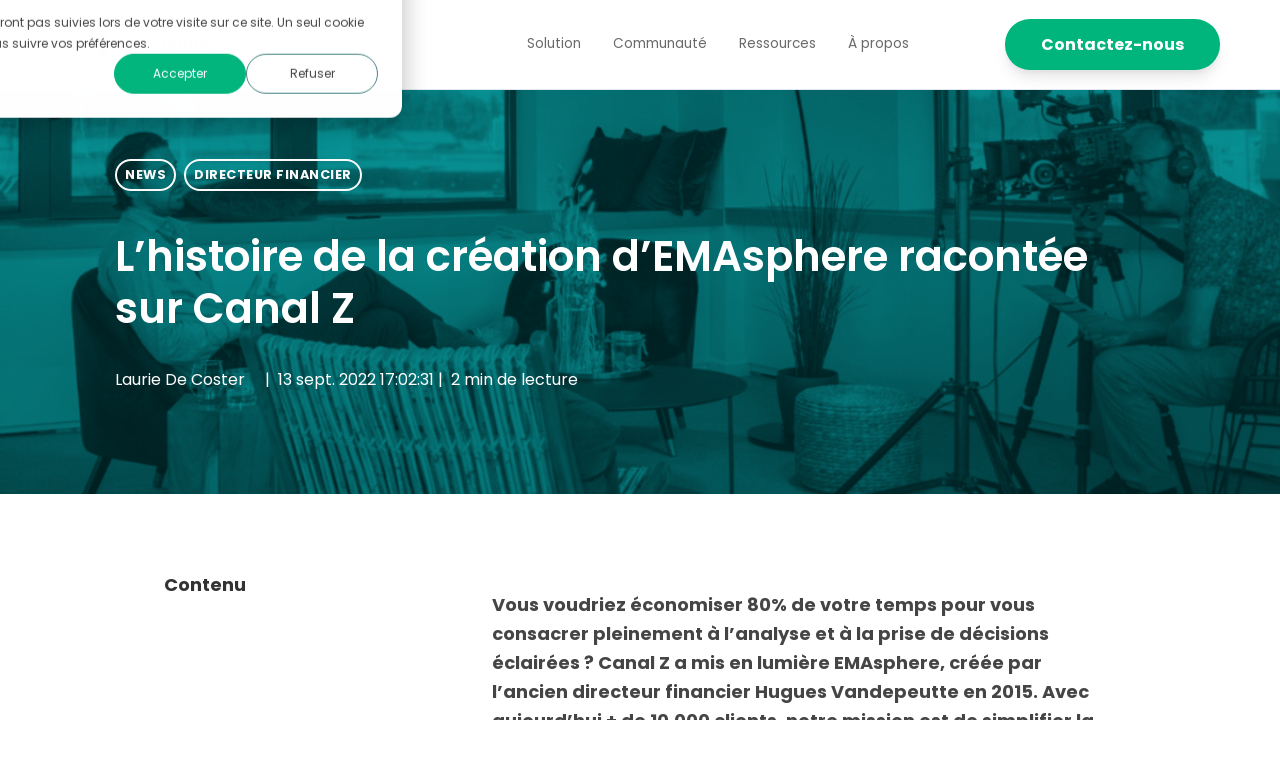

--- FILE ---
content_type: text/html; charset=UTF-8
request_url: https://www.emasphere.com/fr/ressources/blog/lhistoire-de-la-creation-demasphere-racontee-sur-canal-z
body_size: 14723
content:
<!doctype html><html lang="fr"><head>
    <meta charset="utf-8">
    <title>L’histoire de la création d’EMAsphere racontée sur Canal Z</title>
    <link rel="shortcut icon" href="https://www.emasphere.com/hubfs/Simple%20Logo%20Positif-DEF.png">
    <meta name="description" content="Canal Z a consacré un reportage télévisé à EMAsphere, la plateforme de reporting qui fait gagner du temps aux financiers. ">
     
		
		
    <!--
    Archive :

-->
    
    
<meta name="viewport" content="width=device-width, initial-scale=1">

    <script src="/hs/hsstatic/jquery-libs/static-1.1/jquery/jquery-1.7.1.js"></script>
<script>hsjQuery = window['jQuery'];</script>
    <meta property="og:description" content="Canal Z a consacré un reportage télévisé à EMAsphere, la plateforme de reporting qui fait gagner du temps aux financiers. ">
    <meta property="og:title" content="L’histoire de la création d’EMAsphere racontée sur Canal Z">
    <meta name="twitter:description" content="Canal Z a consacré un reportage télévisé à EMAsphere, la plateforme de reporting qui fait gagner du temps aux financiers. ">
    <meta name="twitter:title" content="L’histoire de la création d’EMAsphere racontée sur Canal Z">

    

    
  <script id="hs-search-input__valid-content-types" type="application/json">
    [
      
        "SITE_PAGE",
      
        "LANDING_PAGE",
      
        "BLOG_POST",
      
        "LISTING_PAGE",
      
        "KNOWLEDGE_ARTICLE",
      
        "HS_CASE_STUDY"
      
    ]
  </script>

    <style>
a.cta_button{-moz-box-sizing:content-box !important;-webkit-box-sizing:content-box !important;box-sizing:content-box !important;vertical-align:middle}.hs-breadcrumb-menu{list-style-type:none;margin:0px 0px 0px 0px;padding:0px 0px 0px 0px}.hs-breadcrumb-menu-item{float:left;padding:10px 0px 10px 10px}.hs-breadcrumb-menu-divider:before{content:'›';padding-left:10px}.hs-featured-image-link{border:0}.hs-featured-image{float:right;margin:0 0 20px 20px;max-width:50%}@media (max-width: 568px){.hs-featured-image{float:none;margin:0;width:100%;max-width:100%}}.hs-screen-reader-text{clip:rect(1px, 1px, 1px, 1px);height:1px;overflow:hidden;position:absolute !important;width:1px}
</style>


<script type="application/ld+json" class="test">
{
  "@context": "https://schema.org",
  "@type": "BlogPosting",
  "headline": "L’histoire de la création d’EMAsphere racontée sur Canal Z",
  "image": [
    "https://www.emasphere.com/hubfs/lhistoire-de-la-creation-d-emasphere.jpg"
   ],
  "mainEntityOfPage": {
    "@type": "WebPage",
    "@id": "https://www.emasphere.com/fr/ressources/blog/lhistoire-de-la-creation-demasphere-racontee-sur-canal-z"
  },
  "datePublished": "2024-10-01",
  "dateModified": "2024-10-01"
}
</script>

<link rel="stylesheet" href="https://www.emasphere.com/hubfs/hub_generated/template_assets/1/62053726591/1767195878677/template_main.min.css">
<link rel="stylesheet" href="https://cdnjs.cloudflare.com/ajax/libs/font-awesome/5.15.1/css/all.min.css">
<link rel="stylesheet" href="https://www.emasphere.com/hubfs/hub_generated/template_assets/1/63039724388/1767195855598/template_emasphere-hatch.min.css">
<link rel="stylesheet" href="https://7052064.fs1.hubspotusercontent-na1.net/hubfs/7052064/hub_generated/module_assets/1/-2712622/1768338658188/module_search_input.min.css">
<link rel="stylesheet" href="/hs/hsstatic/BlogSocialSharingSupport/static-1.258/bundles/project.css">

	<style>
		#hs_cos_wrapper_module_16431243097688 .content-module {
  padding:0rem;
  margin-top:0rem;
  margin-bottom:0rem;
  text-align:LEFT;
}

	</style>
	
<style>
  @font-face {
    font-family: "Roboto";
    font-weight: 400;
    font-style: normal;
    font-display: swap;
    src: url("/_hcms/googlefonts/Roboto/regular.woff2") format("woff2"), url("/_hcms/googlefonts/Roboto/regular.woff") format("woff");
  }
  @font-face {
    font-family: "Roboto";
    font-weight: 700;
    font-style: normal;
    font-display: swap;
    src: url("/_hcms/googlefonts/Roboto/700.woff2") format("woff2"), url("/_hcms/googlefonts/Roboto/700.woff") format("woff");
  }
  @font-face {
    font-family: "Roboto";
    font-weight: 700;
    font-style: normal;
    font-display: swap;
    src: url("/_hcms/googlefonts/Roboto/700.woff2") format("woff2"), url("/_hcms/googlefonts/Roboto/700.woff") format("woff");
  }
  @font-face {
    font-family: "Poppins";
    font-weight: 700;
    font-style: normal;
    font-display: swap;
    src: url("/_hcms/googlefonts/Poppins/700.woff2") format("woff2"), url("/_hcms/googlefonts/Poppins/700.woff") format("woff");
  }
  @font-face {
    font-family: "Poppins";
    font-weight: 500;
    font-style: normal;
    font-display: swap;
    src: url("/_hcms/googlefonts/Poppins/500.woff2") format("woff2"), url("/_hcms/googlefonts/Poppins/500.woff") format("woff");
  }
  @font-face {
    font-family: "Poppins";
    font-weight: 600;
    font-style: normal;
    font-display: swap;
    src: url("/_hcms/googlefonts/Poppins/600.woff2") format("woff2"), url("/_hcms/googlefonts/Poppins/600.woff") format("woff");
  }
  @font-face {
    font-family: "Poppins";
    font-weight: 400;
    font-style: normal;
    font-display: swap;
    src: url("/_hcms/googlefonts/Poppins/regular.woff2") format("woff2"), url("/_hcms/googlefonts/Poppins/regular.woff") format("woff");
  }
  @font-face {
    font-family: "Work Sans";
    font-weight: 400;
    font-style: normal;
    font-display: swap;
    src: url("/_hcms/googlefonts/Work_Sans/regular.woff2") format("woff2"), url("/_hcms/googlefonts/Work_Sans/regular.woff") format("woff");
  }
  @font-face {
    font-family: "Work Sans";
    font-weight: 700;
    font-style: normal;
    font-display: swap;
    src: url("/_hcms/googlefonts/Work_Sans/700.woff2") format("woff2"), url("/_hcms/googlefonts/Work_Sans/700.woff") format("woff");
  }
  @font-face {
    font-family: "Work Sans";
    font-weight: 700;
    font-style: normal;
    font-display: swap;
    src: url("/_hcms/googlefonts/Work_Sans/700.woff2") format("woff2"), url("/_hcms/googlefonts/Work_Sans/700.woff") format("woff");
  }
</style>

<!-- Editor Styles -->
<style id="hs_editor_style" type="text/css">
.footer-global-row-0-max-width-section-centering > .row-fluid {
  max-width: 1400px !important;
  margin-left: auto !important;
  margin-right: auto !important;
}
/* HubSpot Non-stacked Media Query Styles */
@media (min-width:768px) {
  .footer-global-row-0-vertical-alignment > .row-fluid {
    display: -ms-flexbox !important;
    -ms-flex-direction: row;
    display: flex !important;
    flex-direction: row;
  }
  .footer-global-row-2-vertical-alignment > .row-fluid {
    display: -ms-flexbox !important;
    -ms-flex-direction: row;
    display: flex !important;
    flex-direction: row;
  }
  .cell_16431243097675-vertical-alignment {
    display: -ms-flexbox !important;
    -ms-flex-direction: column !important;
    -ms-flex-pack: start !important;
    display: flex !important;
    flex-direction: column !important;
    justify-content: flex-start !important;
  }
  .cell_16431243097675-vertical-alignment > div {
    flex-shrink: 0 !important;
  }
  .cell_16431243097674-vertical-alignment {
    display: -ms-flexbox !important;
    -ms-flex-direction: column !important;
    -ms-flex-pack: start !important;
    display: flex !important;
    flex-direction: column !important;
    justify-content: flex-start !important;
  }
  .cell_16431243097674-vertical-alignment > div {
    flex-shrink: 0 !important;
  }
  .cell_16431243097673-vertical-alignment {
    display: -ms-flexbox !important;
    -ms-flex-direction: column !important;
    -ms-flex-pack: start !important;
    display: flex !important;
    flex-direction: column !important;
    justify-content: flex-start !important;
  }
  .cell_16431243097673-vertical-alignment > div {
    flex-shrink: 0 !important;
  }
  .cell_16431243097672-vertical-alignment {
    display: -ms-flexbox !important;
    -ms-flex-direction: column !important;
    -ms-flex-pack: start !important;
    display: flex !important;
    flex-direction: column !important;
    justify-content: flex-start !important;
  }
  .cell_16431243097672-vertical-alignment > div {
    flex-shrink: 0 !important;
  }
  .cell_16431243177544-vertical-alignment {
    display: -ms-flexbox !important;
    -ms-flex-direction: column !important;
    -ms-flex-pack: center !important;
    display: flex !important;
    flex-direction: column !important;
    justify-content: center !important;
  }
  .cell_16431243177544-vertical-alignment > div {
    flex-shrink: 0 !important;
  }
  .cell_16431243177543-vertical-alignment {
    display: -ms-flexbox !important;
    -ms-flex-direction: column !important;
    -ms-flex-pack: center !important;
    display: flex !important;
    flex-direction: column !important;
    justify-content: center !important;
  }
  .cell_16431243177543-vertical-alignment > div {
    flex-shrink: 0 !important;
  }
  .cell_16431243177542-vertical-alignment {
    display: -ms-flexbox !important;
    -ms-flex-direction: column !important;
    -ms-flex-pack: center !important;
    display: flex !important;
    flex-direction: column !important;
    justify-content: center !important;
  }
  .cell_16431243177542-vertical-alignment > div {
    flex-shrink: 0 !important;
  }
}
/* HubSpot Styles (default) */
.footer-global-row-0-padding {
  padding-top: 72px !important;
  padding-bottom: 50px !important;
  padding-left: 60px !important;
  padding-right: 60px !important;
}
.footer-global-row-1-padding {
  padding-top: 10px !important;
  padding-bottom: 10px !important;
  padding-left: px !important;
  padding-right: px !important;
}
.footer-global-row-2-padding {
  padding-top: 10px !important;
  padding-bottom: 25px !important;
  padding-left: 60px !important;
  padding-right: 60px !important;
}
.footer-global-row-3-padding {
  padding-top: 20px !important;
  padding-bottom: 20px !important;
  padding-left: 60px !important;
  padding-right: 60px !important;
}
.footer-global-row-4-padding {
  padding-top: 0px !important;
  padding-bottom: 0px !important;
  padding-left: 0px !important;
  padding-right: 0px !important;
}
.cell_1643124309768-padding {
  padding-right: 20px !important;
}
.cell_164312430976711-padding {
  padding-right: 22px !important;
}
.cell_16431243097672-padding {
  padding-right: 0px !important;
}
.cell_16431243097672-row-0-padding {
  padding-right: 14px !important;
}
.cell_16431243097677-padding {
  padding-right: 0px !important;
}
</style>
    <script type="application/ld+json">
{
  "mainEntityOfPage" : {
    "@type" : "WebPage",
    "@id" : "https://www.emasphere.com/fr/ressources/blog/lhistoire-de-la-creation-demasphere-racontee-sur-canal-z"
  },
  "author" : {
    "name" : "Laurie De Coster",
    "url" : "https://www.emasphere.com/fr/ressources/blog/author/laurie-de-coster",
    "@type" : "Person"
  },
  "headline" : "L’histoire de la création d’EMAsphere racontée sur Canal Z",
  "datePublished" : "2022-09-13T15:02:31.000Z",
  "dateModified" : "2022-09-13T15:02:31.347Z",
  "publisher" : {
    "name" : "EMAsphere",
    "logo" : {
      "url" : "https://fs.hubspotusercontent00.net/hubfs/4550859/01%20-%20Website%20and%20Mailing%20Material/01%20-%20EMAsphere%20Logos/Simple%20Logo%20Positif-DEF.png",
      "@type" : "ImageObject"
    },
    "@type" : "Organization"
  },
  "@context" : "https://schema.org",
  "@type" : "BlogPosting",
  "image" : [ "https://www.emasphere.com/hubfs/lhistoire-de-la-creation-d-emasphere.jpg" ]
}
</script>


    
<!--  Added by GoogleAnalytics integration -->
<script>
var _hsp = window._hsp = window._hsp || [];
_hsp.push(['addPrivacyConsentListener', function(consent) { if (consent.allowed || (consent.categories && consent.categories.analytics)) {
  (function(i,s,o,g,r,a,m){i['GoogleAnalyticsObject']=r;i[r]=i[r]||function(){
  (i[r].q=i[r].q||[]).push(arguments)},i[r].l=1*new Date();a=s.createElement(o),
  m=s.getElementsByTagName(o)[0];a.async=1;a.src=g;m.parentNode.insertBefore(a,m)
})(window,document,'script','//www.google-analytics.com/analytics.js','ga');
  ga('create','UA-59004974-2','auto');
  ga('send','pageview');
}}]);
</script>

<!-- /Added by GoogleAnalytics integration -->

<!--  Added by GoogleAnalytics4 integration -->
<script>
var _hsp = window._hsp = window._hsp || [];
window.dataLayer = window.dataLayer || [];
function gtag(){dataLayer.push(arguments);}

var useGoogleConsentModeV2 = true;
var waitForUpdateMillis = 1000;


if (!window._hsGoogleConsentRunOnce) {
  window._hsGoogleConsentRunOnce = true;

  gtag('consent', 'default', {
    'ad_storage': 'denied',
    'analytics_storage': 'denied',
    'ad_user_data': 'denied',
    'ad_personalization': 'denied',
    'wait_for_update': waitForUpdateMillis
  });

  if (useGoogleConsentModeV2) {
    _hsp.push(['useGoogleConsentModeV2'])
  } else {
    _hsp.push(['addPrivacyConsentListener', function(consent){
      var hasAnalyticsConsent = consent && (consent.allowed || (consent.categories && consent.categories.analytics));
      var hasAdsConsent = consent && (consent.allowed || (consent.categories && consent.categories.advertisement));

      gtag('consent', 'update', {
        'ad_storage': hasAdsConsent ? 'granted' : 'denied',
        'analytics_storage': hasAnalyticsConsent ? 'granted' : 'denied',
        'ad_user_data': hasAdsConsent ? 'granted' : 'denied',
        'ad_personalization': hasAdsConsent ? 'granted' : 'denied'
      });
    }]);
  }
}

gtag('js', new Date());
gtag('set', 'developer_id.dZTQ1Zm', true);
gtag('config', 'G-KW14ZMX6HD');
</script>
<script async src="https://www.googletagmanager.com/gtag/js?id=G-KW14ZMX6HD"></script>

<!-- /Added by GoogleAnalytics4 integration -->

<!--  Added by GoogleTagManager integration -->
<script>
var _hsp = window._hsp = window._hsp || [];
window.dataLayer = window.dataLayer || [];
function gtag(){dataLayer.push(arguments);}

var useGoogleConsentModeV2 = true;
var waitForUpdateMillis = 1000;



var hsLoadGtm = function loadGtm() {
    if(window._hsGtmLoadOnce) {
      return;
    }

    if (useGoogleConsentModeV2) {

      gtag('set','developer_id.dZTQ1Zm',true);

      gtag('consent', 'default', {
      'ad_storage': 'denied',
      'analytics_storage': 'denied',
      'ad_user_data': 'denied',
      'ad_personalization': 'denied',
      'wait_for_update': waitForUpdateMillis
      });

      _hsp.push(['useGoogleConsentModeV2'])
    }

    (function(w,d,s,l,i){w[l]=w[l]||[];w[l].push({'gtm.start':
    new Date().getTime(),event:'gtm.js'});var f=d.getElementsByTagName(s)[0],
    j=d.createElement(s),dl=l!='dataLayer'?'&l='+l:'';j.async=true;j.src=
    'https://www.googletagmanager.com/gtm.js?id='+i+dl;f.parentNode.insertBefore(j,f);
    })(window,document,'script','dataLayer','GTM-PWCQS53D');

    window._hsGtmLoadOnce = true;
};

_hsp.push(['addPrivacyConsentListener', function(consent){
  if(consent.allowed || (consent.categories && consent.categories.analytics)){
    hsLoadGtm();
  }
}]);

</script>

<!-- /Added by GoogleTagManager integration -->


<!-- LinkedIn Insight tag Code -->
<script type="text/javascript">
_linkedin_partner_id = "370153";
window._linkedin_data_partner_ids = window._linkedin_data_partner_ids || [];
window._linkedin_data_partner_ids.push(_linkedin_partner_id);
</script>
<script type="text/javascript">
(function(l) {
if (!l){window.lintrk = function(a,b){window.lintrk.q.push([a,b])};
window.lintrk.q=[]}
var s = document.getElementsByTagName("script")[0];
var b = document.createElement("script");
b.type = "text/javascript";b.async = true;
b.src = "https://snap.licdn.com/li.lms-analytics/insight.min.js";
s.parentNode.insertBefore(b, s);})(window.lintrk);
</script>
<noscript>
&lt;img  height="1" width="1" style="display:none;" alt="" src="https://px.ads.linkedin.com/collect/?pid=370153&amp;amp;fmt=gif"&gt;
</noscript>
<!-- End LinkedIn Insight tag Code -->

<link rel="amphtml" href="https://www.emasphere.com/fr/ressources/blog/lhistoire-de-la-creation-demasphere-racontee-sur-canal-z?hs_amp=true">

<meta property="og:image" content="https://www.emasphere.com/hubfs/lhistoire-de-la-creation-d-emasphere.jpg">
<meta property="og:image:width" content="1200">
<meta property="og:image:height" content="627">

<meta name="twitter:image" content="https://www.emasphere.com/hubfs/lhistoire-de-la-creation-d-emasphere.jpg">


<meta property="og:url" content="https://www.emasphere.com/fr/ressources/blog/lhistoire-de-la-creation-demasphere-racontee-sur-canal-z">
<meta name="twitter:card" content="summary_large_image">

<link rel="canonical" href="https://www.emasphere.com/fr/ressources/blog/lhistoire-de-la-creation-demasphere-racontee-sur-canal-z">

<meta property="og:type" content="article">
<link rel="alternate" type="application/rss+xml" href="https://www.emasphere.com/fr/ressources/blog/rss.xml">
<meta name="twitter:domain" content="www.emasphere.com">
<script src="//platform.linkedin.com/in.js" type="text/javascript">
    lang: fr_FR
</script>

<meta http-equiv="content-language" content="fr">







  <meta name="generator" content="HubSpot"></head>
	
	
	
	
	
  

	
  


	

	
	
	

	
	
	  
	
	
		
  <body class="template-header-default">
<!--  Added by GoogleTagManager integration -->
<noscript><iframe src="https://www.googletagmanager.com/ns.html?id=GTM-PWCQS53D" height="0" width="0" style="display:none;visibility:hidden"></iframe></noscript>

<!-- /Added by GoogleTagManager integration -->

    <div class="body-wrapper   hs-content-id-84791550269 hs-blog-post hs-blog-id-6699606750">
		  
            			
    


			<div data-global-resource-path="EMAsphere Hatch/templates/partials/header.html">
  <a href="#main-content" class="header_skip">Skip to content</a>

 


  

		

  













<header>
	
	
		
	
	
	
	
	<div class="header header-sticky border-b bg-white text-default">
		<div class="container h-full">
			<div class="flex items-stretch justify-between h-full">
				<div class="flex items-center py-2">
					<div class="header-logo">
						<a href="http://emasphere.com" id="hs-link-hatch_header_" style="border-width:0px;border:0px;"><img src="https://www.emasphere.com/hs-fs/hubfs/01%20-%20Website%20and%20Mailing%20Material/01%20-%20EMAsphere%20Logos/EMAsphere-logo-DEF-black-on%20white.png?width=179&amp;height=70&amp;name=EMAsphere-logo-DEF-black-on%20white.png" class="hs-image-widget " height="70" style="height: auto;width:179px;border-width:0px;border:0px;" width="179" alt="EMAsphere" title="EMAsphere" srcset="https://www.emasphere.com/hs-fs/hubfs/01%20-%20Website%20and%20Mailing%20Material/01%20-%20EMAsphere%20Logos/EMAsphere-logo-DEF-black-on%20white.png?width=90&amp;height=35&amp;name=EMAsphere-logo-DEF-black-on%20white.png 90w, https://www.emasphere.com/hs-fs/hubfs/01%20-%20Website%20and%20Mailing%20Material/01%20-%20EMAsphere%20Logos/EMAsphere-logo-DEF-black-on%20white.png?width=179&amp;height=70&amp;name=EMAsphere-logo-DEF-black-on%20white.png 179w, https://www.emasphere.com/hs-fs/hubfs/01%20-%20Website%20and%20Mailing%20Material/01%20-%20EMAsphere%20Logos/EMAsphere-logo-DEF-black-on%20white.png?width=269&amp;height=105&amp;name=EMAsphere-logo-DEF-black-on%20white.png 269w, https://www.emasphere.com/hs-fs/hubfs/01%20-%20Website%20and%20Mailing%20Material/01%20-%20EMAsphere%20Logos/EMAsphere-logo-DEF-black-on%20white.png?width=358&amp;height=140&amp;name=EMAsphere-logo-DEF-black-on%20white.png 358w, https://www.emasphere.com/hs-fs/hubfs/01%20-%20Website%20and%20Mailing%20Material/01%20-%20EMAsphere%20Logos/EMAsphere-logo-DEF-black-on%20white.png?width=448&amp;height=175&amp;name=EMAsphere-logo-DEF-black-on%20white.png 448w, https://www.emasphere.com/hs-fs/hubfs/01%20-%20Website%20and%20Mailing%20Material/01%20-%20EMAsphere%20Logos/EMAsphere-logo-DEF-black-on%20white.png?width=537&amp;height=210&amp;name=EMAsphere-logo-DEF-black-on%20white.png 537w" sizes="(max-width: 179px) 100vw, 179px"></a>
					</div>
					<div class="header-inverted-logo">
						<a href="http://emasphere.com" id="hs-link-hatch_header_" style="border-width:0px;border:0px;"><img src="https://www.emasphere.com/hs-fs/hubfs/01%20-%20Website%20and%20Mailing%20Material/01%20-%20EMAsphere%20Logos/EMAsphere-logo-DEF-white-on%20all%20colors.png?width=200&amp;height=78&amp;name=EMAsphere-logo-DEF-white-on%20all%20colors.png" class="hs-image-widget " height="78" style="height: auto;width:200px;border-width:0px;border:0px;" width="200" alt="EMAsphere" title="EMAsphere" srcset="https://www.emasphere.com/hs-fs/hubfs/01%20-%20Website%20and%20Mailing%20Material/01%20-%20EMAsphere%20Logos/EMAsphere-logo-DEF-white-on%20all%20colors.png?width=100&amp;height=39&amp;name=EMAsphere-logo-DEF-white-on%20all%20colors.png 100w, https://www.emasphere.com/hs-fs/hubfs/01%20-%20Website%20and%20Mailing%20Material/01%20-%20EMAsphere%20Logos/EMAsphere-logo-DEF-white-on%20all%20colors.png?width=200&amp;height=78&amp;name=EMAsphere-logo-DEF-white-on%20all%20colors.png 200w, https://www.emasphere.com/hs-fs/hubfs/01%20-%20Website%20and%20Mailing%20Material/01%20-%20EMAsphere%20Logos/EMAsphere-logo-DEF-white-on%20all%20colors.png?width=300&amp;height=117&amp;name=EMAsphere-logo-DEF-white-on%20all%20colors.png 300w, https://www.emasphere.com/hs-fs/hubfs/01%20-%20Website%20and%20Mailing%20Material/01%20-%20EMAsphere%20Logos/EMAsphere-logo-DEF-white-on%20all%20colors.png?width=400&amp;height=156&amp;name=EMAsphere-logo-DEF-white-on%20all%20colors.png 400w, https://www.emasphere.com/hs-fs/hubfs/01%20-%20Website%20and%20Mailing%20Material/01%20-%20EMAsphere%20Logos/EMAsphere-logo-DEF-white-on%20all%20colors.png?width=500&amp;height=195&amp;name=EMAsphere-logo-DEF-white-on%20all%20colors.png 500w, https://www.emasphere.com/hs-fs/hubfs/01%20-%20Website%20and%20Mailing%20Material/01%20-%20EMAsphere%20Logos/EMAsphere-logo-DEF-white-on%20all%20colors.png?width=600&amp;height=234&amp;name=EMAsphere-logo-DEF-white-on%20all%20colors.png 600w" sizes="(max-width: 200px) 100vw, 200px"></a>
					</div>
				</div>
				<div class="header-menu inline-flex items-center mb:ml-4 flex-row-reverse ds:flex-row">
					
					
						<div class="hs-menu-wrapper tb:mr-8">

							
							<ul>
								
								
								  
									<li class="hs-menu-item hs-menu-depth-1  hs-item-has-children has-mega-menu"><a href="javascript:;">Solution</a>
										
										
											<ul class="hs-menu-children-wrapper">
												
													<li class="hs-menu-item hs-menu-depth-2  "><a href="https://www.emasphere.com/fr/solution/fonctionnalites">Fonctionnalités</a>
														
												  </li>
												
													<li class="hs-menu-item hs-menu-depth-2  "><a href="https://www.emasphere.com/fr/solution/processus-collecte-a-visualisation">Comment ça fonctionne ?</a>
														
												  </li>
												
													<li class="hs-menu-item hs-menu-depth-2  "><a href="https://www.emasphere.com/fr/solution/nos-connecteurs">Connecteurs</a>
														
												  </li>
												
											</ul>
										
										
	
	
    
				
				<div class="mega-menu absolute left-0 w-full">

					
						<div class="absolute left-0 top-0 w-full h-full bg-white-500 opacity-100"></div>
					

					<div class="relative container">
						<div class="tb:flex item-top tb:flex-wrap -mx-8">

							
							
							<div class="tb:w-4/12 px-8 pt-12 pb-12 text-base heading-base text-left inherit ">


								
								
								<div class="">

									
										
									

									
									
									

									
									
										<div class="mega-menu_content text-sm"><h4 class="hover-underline hover-primary nav-title"><a href="https://www.emasphere.com/fr/solution/fonctionnalites" rel="noopener" linktext="Fonctionnalités"><img src="https://www.emasphere.com/hs-fs/hubfs/01%20-%20Website%20and%20Mailing%20Material/17%20-%20Icons/01%20-%20Positive/EMAsphere-icons-positive-13.png?width=25&amp;height=25&amp;name=EMAsphere-icons-positive-13.png" width="25" height="25" loading="lazy" alt="Fonctionnalités" style="height: auto; max-width: 100%; width: 25px; float: left; margin-left: 0px; margin-right: 10px;" srcset="https://www.emasphere.com/hs-fs/hubfs/01%20-%20Website%20and%20Mailing%20Material/17%20-%20Icons/01%20-%20Positive/EMAsphere-icons-positive-13.png?width=13&amp;height=13&amp;name=EMAsphere-icons-positive-13.png 13w, https://www.emasphere.com/hs-fs/hubfs/01%20-%20Website%20and%20Mailing%20Material/17%20-%20Icons/01%20-%20Positive/EMAsphere-icons-positive-13.png?width=25&amp;height=25&amp;name=EMAsphere-icons-positive-13.png 25w, https://www.emasphere.com/hs-fs/hubfs/01%20-%20Website%20and%20Mailing%20Material/17%20-%20Icons/01%20-%20Positive/EMAsphere-icons-positive-13.png?width=38&amp;height=38&amp;name=EMAsphere-icons-positive-13.png 38w, https://www.emasphere.com/hs-fs/hubfs/01%20-%20Website%20and%20Mailing%20Material/17%20-%20Icons/01%20-%20Positive/EMAsphere-icons-positive-13.png?width=50&amp;height=50&amp;name=EMAsphere-icons-positive-13.png 50w, https://www.emasphere.com/hs-fs/hubfs/01%20-%20Website%20and%20Mailing%20Material/17%20-%20Icons/01%20-%20Positive/EMAsphere-icons-positive-13.png?width=63&amp;height=63&amp;name=EMAsphere-icons-positive-13.png 63w, https://www.emasphere.com/hs-fs/hubfs/01%20-%20Website%20and%20Mailing%20Material/17%20-%20Icons/01%20-%20Positive/EMAsphere-icons-positive-13.png?width=75&amp;height=75&amp;name=EMAsphere-icons-positive-13.png 75w" sizes="(max-width: 25px) 100vw, 25px">Fonctionnalités</a></h4>
<p>Consolidation, données opérationnelles, trésorerie, prévisionnel, reporting analytique, ...</p></div>
									

									
									
									

								</div>
								
								

							</div>
							
							<div class="tb:w-4/12 px-8 pt-12 pb-12 text-base heading-base text-left inherit ">


								
								
								<div class="">

									
										
									

									
									
									

									
									
										<div class="mega-menu_content text-sm"><h4 class="hover-underline hover-primary nav-title"><a href="https://www.emasphere.com/fr/solution/processus-collecte-a-visualisation" rel="noopener" linktext="Comment ça marche"><img src="https://www.emasphere.com/hs-fs/hubfs/01%20-%20Website%20and%20Mailing%20Material/17%20-%20Icons/01%20-%20Positive/EMAsphere-lightbulb-dark-green-bright-green.png?width=25&amp;height=25&amp;name=EMAsphere-lightbulb-dark-green-bright-green.png" width="25" height="25" loading="lazy" alt="EMAsphere-lightbulb-dark-green-bright-green" style="height: auto; max-width: 100%; width: 25px; float: left; margin-left: 0px; margin-right: 10px;" srcset="https://www.emasphere.com/hs-fs/hubfs/01%20-%20Website%20and%20Mailing%20Material/17%20-%20Icons/01%20-%20Positive/EMAsphere-lightbulb-dark-green-bright-green.png?width=13&amp;height=13&amp;name=EMAsphere-lightbulb-dark-green-bright-green.png 13w, https://www.emasphere.com/hs-fs/hubfs/01%20-%20Website%20and%20Mailing%20Material/17%20-%20Icons/01%20-%20Positive/EMAsphere-lightbulb-dark-green-bright-green.png?width=25&amp;height=25&amp;name=EMAsphere-lightbulb-dark-green-bright-green.png 25w, https://www.emasphere.com/hs-fs/hubfs/01%20-%20Website%20and%20Mailing%20Material/17%20-%20Icons/01%20-%20Positive/EMAsphere-lightbulb-dark-green-bright-green.png?width=38&amp;height=38&amp;name=EMAsphere-lightbulb-dark-green-bright-green.png 38w, https://www.emasphere.com/hs-fs/hubfs/01%20-%20Website%20and%20Mailing%20Material/17%20-%20Icons/01%20-%20Positive/EMAsphere-lightbulb-dark-green-bright-green.png?width=50&amp;height=50&amp;name=EMAsphere-lightbulb-dark-green-bright-green.png 50w, https://www.emasphere.com/hs-fs/hubfs/01%20-%20Website%20and%20Mailing%20Material/17%20-%20Icons/01%20-%20Positive/EMAsphere-lightbulb-dark-green-bright-green.png?width=63&amp;height=63&amp;name=EMAsphere-lightbulb-dark-green-bright-green.png 63w, https://www.emasphere.com/hs-fs/hubfs/01%20-%20Website%20and%20Mailing%20Material/17%20-%20Icons/01%20-%20Positive/EMAsphere-lightbulb-dark-green-bright-green.png?width=75&amp;height=75&amp;name=EMAsphere-lightbulb-dark-green-bright-green.png 75w" sizes="(max-width: 25px) 100vw, 25px">Comment ça fonctionne ?</a></h4>
<p>Collecte, structuration, enrichissement, visualisation et partage des données</p></div>
									

									
									
									

								</div>
								
								

							</div>
							
							<div class="tb:w-4/12 px-8 pt-12 pb-12 text-base heading-base text-left inherit ">


								
								
								<div class="">

									
										
									

									
									
									

									
									
										<div class="mega-menu_content text-sm"><h4 class="hover-underline hover-primary nav-title"><a href="https://www.emasphere.com/fr/communaute/nos-connecteurs" rel="noopener" class="text-xl tracking-widest" style="padding: 0 0 0 0;"><img src="https://www.emasphere.com/hs-fs/hubfs/01%20-%20Website%20and%20Mailing%20Material/17%20-%20Icons/01%20-%20Positive/EMAsphere-icons-positive-60.png?width=25&amp;height=25&amp;name=EMAsphere-icons-positive-60.png" width="25" height="25" loading="lazy" alt="EMAsphere-icons-positive-60" style="height: auto; max-width: 100%; width: 25px; float: left; margin-left: 0px; margin-right: 10px;" srcset="https://www.emasphere.com/hs-fs/hubfs/01%20-%20Website%20and%20Mailing%20Material/17%20-%20Icons/01%20-%20Positive/EMAsphere-icons-positive-60.png?width=13&amp;height=13&amp;name=EMAsphere-icons-positive-60.png 13w, https://www.emasphere.com/hs-fs/hubfs/01%20-%20Website%20and%20Mailing%20Material/17%20-%20Icons/01%20-%20Positive/EMAsphere-icons-positive-60.png?width=25&amp;height=25&amp;name=EMAsphere-icons-positive-60.png 25w, https://www.emasphere.com/hs-fs/hubfs/01%20-%20Website%20and%20Mailing%20Material/17%20-%20Icons/01%20-%20Positive/EMAsphere-icons-positive-60.png?width=38&amp;height=38&amp;name=EMAsphere-icons-positive-60.png 38w, https://www.emasphere.com/hs-fs/hubfs/01%20-%20Website%20and%20Mailing%20Material/17%20-%20Icons/01%20-%20Positive/EMAsphere-icons-positive-60.png?width=50&amp;height=50&amp;name=EMAsphere-icons-positive-60.png 50w, https://www.emasphere.com/hs-fs/hubfs/01%20-%20Website%20and%20Mailing%20Material/17%20-%20Icons/01%20-%20Positive/EMAsphere-icons-positive-60.png?width=63&amp;height=63&amp;name=EMAsphere-icons-positive-60.png 63w, https://www.emasphere.com/hs-fs/hubfs/01%20-%20Website%20and%20Mailing%20Material/17%20-%20Icons/01%20-%20Positive/EMAsphere-icons-positive-60.png?width=75&amp;height=75&amp;name=EMAsphere-icons-positive-60.png 75w" sizes="(max-width: 25px) 100vw, 25px">Connecteurs</a></h4>
<p>+ de 250 intégrations avec d'autres systèmes</p></div>
									

									
									
									

								</div>
								
								

							</div>
							
							

						</div>
					</div>

				</div>
				
    
	
    
				
    
	
    
				
    
	
    
				
    
	
	

									</li>
								
								  
									<li class="hs-menu-item hs-menu-depth-1  hs-item-has-children has-mega-menu"><a href="javascript:;">Communauté</a>
										
										
											<ul class="hs-menu-children-wrapper">
												
													<li class="hs-menu-item hs-menu-depth-2  hs-item-has-children"><a href="">Clients</a>
														
														<ul class="hs-menu-children-wrapper">
															
																<li class="hs-menu-item hs-menu-depth-3  "><a href="https://www.emasphere.com/fr/notre-communaute/nos-clients">Qui sont-ils ?</a>
																	
																	
																	
															  </li>
															
																<li class="hs-menu-item hs-menu-depth-3  "><a href="https://www.emasphere.com/fr/ressources/retours-d-experience">Retours d'expérience</a>
																	
																	
																	
															  </li>
															
														</ul>
										        
												  </li>
												
													<li class="hs-menu-item hs-menu-depth-2  "><a href="">Partenaires</a>
														
												  </li>
												
											</ul>
										
										
	
	
    
				
    
	
    
				
				<div class="mega-menu absolute left-0 w-full">

					
						<div class="absolute left-0 top-0 w-full h-full bg-white-500 opacity-100"></div>
					

					<div class="relative container">
						<div class="tb:flex item-top tb:flex-wrap -mx-8">

							
							
							<div class="tb:w-6/12 px-8 pt-12 pb-12 text-base heading-base text-left inherit ">


								
								
								<div class="">

									
										
									

									
									
									

									
									
										<div class="mega-menu_content text-sm"><h4 class="hover-underline hover-primary nav-title"><a href="https://www.emasphere.com/fr/notre-communaute/nos-clients" rel="noopener" class="text-xl tracking-widest" style="padding: 0 0 0 0;">Clients</a></h4>
<p><a href="https://www.emasphere.com/fr/notre-communaute/nos-clients" rel="noopener" style="padding: 0 0 0 0; color: var(--base);" class="hover-underline">Qui sont-ils ?</a></p>
<p><a href="https://www.emasphere.com/fr/ressources/etudes-de-cas" rel="noopener" style="padding: 0 0 0 0; color: var(--base);" class="hover-underline">Études de cas</a></p></div>
									

									
									
									

								</div>
								
								

							</div>
							
							<div class="tb:w-6/12 px-8 pt-12 pb-12 text-base heading-base text-left inherit ">


								
								
								<div class="">

									
										
									

									
									
									

									
									
										<div class="mega-menu_content text-sm"><h4 class="hover-underline hover-primary nav-title"><a href="https://www.emasphere.com/fr/partenaires" rel="noopener" class="text-xl tracking-widest" style="padding: 0 0 0 0;">Partenaires</a></h4>
<p><a href="https://www.emasphere.com/fr/partenaires" rel="noopener" style="padding: 0 0 0 0; color: var(--base);" class="hover-underline">Rejoignez notre écosystème de partenaires</a></p></div>
									

									
									
									

								</div>
								
								

							</div>
							
							

						</div>
					</div>

				</div>
				
    
	
    
				
    
	
    
				
    
	
	

									</li>
								
								  
									<li class="hs-menu-item hs-menu-depth-1  hs-item-has-children has-mega-menu"><a href="javascript:;">Ressources</a>
										
										
											<ul class="hs-menu-children-wrapper">
												
													<li class="hs-menu-item hs-menu-depth-2  hs-item-has-children"><a href="https://www.emasphere.com/fr/ressources/blog">Blog</a>
														
														<ul class="hs-menu-children-wrapper">
															
																<li class="hs-menu-item hs-menu-depth-3  "><a href="https://www.emasphere.com/fr/ressources/blog/tag/news">News</a>
																	
																	
																	
															  </li>
															
																<li class="hs-menu-item hs-menu-depth-3  "><a href="https://www.emasphere.com/fr/ressources/blog/tag/digitalisation">Digitalisation</a>
																	
																	
																	
															  </li>
															
																<li class="hs-menu-item hs-menu-depth-3  "><a href="https://www.emasphere.com/fr/ressources/blog/tag/finance-et-comptabilit%C3%A9">Finance &amp; Accounting</a>
																	
																	
																	
															  </li>
															
														</ul>
										        
												  </li>
												
													<li class="hs-menu-item hs-menu-depth-2  "><a href="https://www.emasphere.com/fr/ressources/ebooks">Ebooks</a>
														
												  </li>
												
													<li class="hs-menu-item hs-menu-depth-2  "><a href="https://www.emasphere.com/fr/podcast">Podcast</a>
														
												  </li>
												
													<li class="hs-menu-item hs-menu-depth-2  "><a href="https://www.emasphere.com/fr/ressources/webinars-belgique">Webinar</a>
														
												  </li>
												
													<li class="hs-menu-item hs-menu-depth-2  hs-item-has-children"><a href="https://www.emasphere.com/fr/ressources/retours-d-experience">Études de cas</a>
														
														<ul class="hs-menu-children-wrapper">
															
																<li class="hs-menu-item hs-menu-depth-3  "><a href="https://www.emasphere.com/fr/ressources/retours-d-experience/kazidomi">Kazidomi</a>
																	
																	
																	
															  </li>
															
																<li class="hs-menu-item hs-menu-depth-3  "><a href="https://www.emasphere.com/fr/ressources/retours-d-experience/qualifio">Qualifio</a>
																	
																	
																	
															  </li>
															
																<li class="hs-menu-item hs-menu-depth-3  "><a href="https://www.emasphere.com/fr/ressources/retours-d-experience/be-burger">Be Burger</a>
																	
																	
																	
															  </li>
															
														</ul>
										        
												  </li>
												
											</ul>
										
										
	
	
    
				
    
	
    
				
    
	
    
				
				<div class="mega-menu absolute left-0 w-full">

					
						<div class="absolute left-0 top-0 w-full h-full bg-white-500 opacity-100"></div>
					

					<div class="relative container">
						<div class="tb:flex item-top tb:flex-wrap -mx-8">

							
							
							<div class="tb:w-3/12 px-8 pt-12 pb-12 text-base heading-base text-left inherit ">


								
								
								<div class="">

									
										
									

									
									
									

									
									
										<div class="mega-menu_content text-sm"><h4 class="hover-underline hover-primary nav-title"><a href="https://www.emasphere.com/fr/ressources/blog/" rel="noopener" class="text-xl tracking-widest" style="padding: 0 0 0 0;">Blog</a></h4>
<p><a href="https://www.emasphere.com/fr/ressources/blog/tag/news" rel="noopener" style="padding: 0 0 0 0; color: var(--base);" class="hover-underline">News</a></p>
<p><a href="https://www.emasphere.com/fr/ressources/blog/tag/digitalisation" rel="noopener" style="padding: 0 0 0 0; color: var(--base);" class="hover-underline">Digitalisation</a></p>
<p><a href="https://www.emasphere.com/fr/ressources/blog/tag/directeur-financier" rel="noopener" style="padding: 0 0 0 0; color: var(--base);" class="hover-underline">Finance &amp; Comptabilité</a></p>
<p><a href="https://www.emasphere.com/fr/ressources/blog/tag/consolidation" rel="noopener" style="padding: 0 0 0 0; color: var(--base);" class="hover-underline">Consolidation</a></p>
<p><a href="https://www.emasphere.com/fr/ressources/blog/tag/start-up" rel="noopener" style="padding: 0 0 0 0; color: var(--base);" class="hover-underline">Start-up</a></p></div>
									

									
									
									

								</div>
								
								

							</div>
							
							<div class="tb:w-3/12 px-8 pt-12 pb-12 text-base heading-base text-left inherit ">


								
								
								<div class="">

									
										
									

									
									
									

									
									
										<div class="mega-menu_content text-sm"><h4 class="hover-underline hover-primary nav-title"><a href="https://www.emasphere.com/fr/ressources/ebooks" rel="noopener" class="text-xl tracking-widest" style="padding: 0 0 0 0;">Ebook</a></h4>
<p><a href="https://www.emasphere.com/fr-fr/ressources/ebooks/comment-construire-un-tableau-de-bord" rel="noopener" style="padding: 0 0 0 0; color: var(--base);" class="hover-underline">Comment construire un tableau de bord</a></p>
<p><a href="https://www.emasphere.com/fr/ressources/ebooks/reporting" rel="noopener" style="padding: 0 0 0 0; color: var(--base);" class="hover-underline">7 erreurs à éviter pour réussir votre reporting</a></p>
<p><a href="https://www.emasphere.com/fr-fr/ressources/ebooks/kpis-de-reference-du-dirigeant-dentreprise" rel="noopener" style="padding: 0 0 0 0; color: var(--base);" class="hover-underline">Les KPIs de référence du dirigeant d’entreprise</a></p>
<p><a href="https://www.emasphere.com/fr/ressources/ebooks/etude-2021-digital-cfo" rel="noopener" style="padding: 0 0 0 0; color: var(--base);" class="hover-underline">Le profil idéal des Digital CFOs</a></p></div>
									

									
									
									

								</div>
								
								

							</div>
							
							<div class="tb:w-3/12 px-8 pt-12 pb-12 text-base heading-base text-left inherit ">


								
								
								<div class="">

									
										
									

									
									
									

									
									
										<div class="mega-menu_content text-sm"><h4 class="hover-underline hover-primary nav-title"><a href="https://www.emasphere.com/fr/ressources/webinars-belgique" rel="noopener" class="text-xl tracking-widest" style="padding: 0 0 25px 0;">Webinar</a></h4>
<h4 class="hover-underline hover-primary nav-title"><a href="https://www.emasphere.com/fr/podcast" rel="noopener" class="text-xl tracking-widest" style="padding: 0 0 25px 0;">Podcast</a></h4>
<h4 class="hover-underline hover-primary nav-title"><a href="https://www.emasphere.com/fr/ressources/quiz" rel="noopener" class="text-xl tracking-widest" style="padding: 0 0 25px 0;">Quiz</a></h4></div>
									

									
									
									

								</div>
								
								

							</div>
							
							<div class="tb:w-3/12 px-8 pt-12 pb-12 text-base heading-base text-left inherit ">


								
								
								<div class="">

									
										
									

									
									
									

									
									
										<div class="mega-menu_content text-sm"><h4 class="hover-underline hover-primary nav-title"><span style="color: #00b57c;"><a href="https://www.emasphere.com/fr/ressources/retours-d-experience" rel="noopener" class="text-xl tracking-widest" style="padding: 0px; color: #00b57c;">Retours d'expérience</a></span></h4>
<p><span style="color: #454545;"><a href="https://www.emasphere.com/fr/ressources/retours-d-experience/standard-de-liege" rel="noopener" style="color: #454545;">Standard de Liège</a></span></p>
<p><span style="color: #454545;"><a href="https://www.emasphere.com/fr/ressources/retours-d-experience/groupe-abf" rel="noopener" style="color: #454545;">Groupe ABF</a></span></p>
<p><span style="color: #454545;"><a href="https://www.emasphere.com/fr/ressources/retours-d-experience/concept-and-partners" rel="noopener" style="color: #454545;">Concept&amp;Partners</a></span></p>
<p><span style="color: #454545;"><a href="https://www.emasphere.com/fr/ressources/retours-d-experience" rel="noopener" style="color: #454545;">Découvrir plus de témoignage...</a></span></p></div>
									

									
									
									

								</div>
								
								

							</div>
							
							

						</div>
					</div>

				</div>
				
    
	
    
				
    
	
	

									</li>
								
								  
									<li class="hs-menu-item hs-menu-depth-1  hs-item-has-children has-mega-menu"><a href="https://www.emasphere.com/fr/a-propos">À propos</a>
										
										
											<ul class="hs-menu-children-wrapper">
												
													<li class="hs-menu-item hs-menu-depth-2  "><a href="https://www.emasphere.com/fr/a-propos">À propos d'EMAsphere</a>
														
												  </li>
												
													<li class="hs-menu-item hs-menu-depth-2  "><a href="https://www.emasphere.com/en/careers">Travailler chez EMAsphere</a>
														
												  </li>
												
											</ul>
										
										
	
	
    
				
    
	
    
				
    
	
    
				
    
	
    
				
				<div class="mega-menu absolute left-0 w-full">

					
						<div class="absolute left-0 top-0 w-full h-full bg-white-500 opacity-100"></div>
					

					<div class="relative container">
						<div class="tb:flex item-top tb:flex-wrap -mx-8">

							
							
							<div class="tb:w-6/12 px-8 pt-12 pb-12 text-white heading-white text-left inherit ">


								
								
								<div class="">

									
										
									

									
									
									

									
									
										<div class="mega-menu_content text-sm"><h4 class="hover-underline hover-primary nav-title"><a href="https://www.emasphere.com/fr/a-propos" rel="noopener" class="text-xl tracking-widest" style="padding: 0 0 0 0;">À propos d'EMAsphere</a></h4>
<p><a href="https://www.emasphere.com/fr/a-propos" rel="noopener" style="padding: 0 0 0 0; color: var(--base);" class="hover-underline">Il y a une vraie histoire derrière EMAsphere</a></p></div>
									

									
									
									

								</div>
								
								

							</div>
							
							<div class="tb:w-6/12 px-8 pt-12 pb-12 text-white heading-white text-left inherit ">


								
								
								<div class="">

									
										
									

									
									
									

									
									
										<div class="mega-menu_content text-sm"><h4 class="hover-underline hover-primary nav-title"><a href="https://www.emasphere.com/careers" rel="noopener" class="text-xl tracking-widest" style="padding: 0 0 0 0;">Travailler chez EMAsphere</a></h4>
<p><a href="https://www.emasphere.com/careers" rel="noopener" style="padding: 0 0 0 0; color: var(--base);" class="hover-underline">Découvrez nos offres d'emploi et rejoignez l'EMAteam</a></p></div>
									

									
									
									

								</div>
								
								

							</div>
							
							

						</div>
					</div>

				</div>
				
    
	
	

									</li>
								
								
								<li class="tb:hidden">
									<a href="https://www.emasphere.com/fr/contactez-nous?hsLang=fr" class="btn btn-m btn-solid btn-secondary text-white fill-white">Contactez-nous</a>
								</li>
								
							</ul>
							
						</div>
					
					
					<div class="header-menu-right flex items-center py-4">
						
							<div class="header_language-switcher-wrapper"></div>
						
						
            
						  <a href="https://www.emasphere.com/fr/contactez-nous?hsLang=fr" class="btn btn-m btn-solid btn-secondary text-white fill-white ml-4 tb:ml-12 hidden ds:block">Contactez-nous</a>
						
					</div>
					
				</div>
			</div>
		</div>
	</div>
	

</header>

		
			<div class="header-hidden hidden">
				
			</div>

			<div class="header-search-trigger flex items-center hidden">
				<svg version="1.0" xmlns="http://www.w3.org/2000/svg" viewbox="0 0 512 512" aria-hidden="true"><g id="search1_layer"><path d="M505 442.7L405.3 343c-4.5-4.5-10.6-7-17-7H372c27.6-35.3 44-79.7 44-128C416 93.1 322.9 0 208 0S0 93.1 0 208s93.1 208 208 208c48.3 0 92.7-16.4 128-44v16.3c0 6.4 2.5 12.5 7 17l99.7 99.7c9.4 9.4 24.6 9.4 33.9 0l28.3-28.3c9.4-9.4 9.4-24.6.1-34zM208 336c-70.7 0-128-57.2-128-128 0-70.7 57.2-128 128-128 70.7 0 128 57.2 128 128 0 70.7-57.2 128-128 128z" /></g></svg>
			</div>

			<div class="header-search">
				<div class="relative">
					<div class="header-search_top block absolute">
						<div class="header-search-close">
							<div class="hamburger hamburger--slider js-hamburger is-active flex items-center justify-center h-full">
								<div class="hamburger-box">
									<div class="hamburger-inner"></div>
								</div>
							</div>
						</div>
					</div>
					<div id="hs_cos_wrapper_site_search" class="hs_cos_wrapper hs_cos_wrapper_widget hs_cos_wrapper_type_module" style="" data-hs-cos-general-type="widget" data-hs-cos-type="module">




  








<div class="hs-search-field">

    <div class="hs-search-field__bar">
      <form data-hs-do-not-collect="true" action="/hs-search-results">
        
        <input type="text" class="hs-search-field__input" name="term" autocomplete="off" aria-label="Search" placeholder="Rechercher">

        
          
            <input type="hidden" name="type" value="SITE_PAGE">
          
        
          
        
          
            <input type="hidden" name="type" value="BLOG_POST">
          
        
          
        
          
        
          
        

        
      </form>
    </div>
    <ul class="hs-search-field__suggestions"></ul>
</div></div>
				</div>
			</div>

		
	

</div>
			
      

      


			
			<div id="main-content">
				
<div class="blog-template-01">
	

	
	<div class="dnd-section" style="padding-top:0px !important;padding-left:0px !important;padding-right:0px !important;">

    
     <div id="hs_cos_wrapper_module_1653899202929240" class="hs_cos_wrapper hs_cos_wrapper_widget hs_cos_wrapper_type_module widget-type-linked_image" style="" data-hs-cos-general-type="widget" data-hs-cos-type="module">
    






  


<style>
.dnd_area-row-0-background-image {
    background-image: url(https://www.emasphere.com/hubfs/lhistoire-de-la-creation-d-emasphere%20%281%29.jpg) !important;
    background-size: cover !important;
    background-position: center center !important;
    background-repeat: no-repeat !important;
     background-color: #025659;
  background-blend-mode: soft-light;
}</style></div>
  
  
  
  <div class="row-fluid-wrapper row-depth-1 row-number-1 dnd_area-row-0-max-width-section-centering dnd_area-row-0-vertical-alignment dnd-section dnd_area-row-0-padding dnd_area-row-0-background-image">
<div class="row-fluid" style="max-width:1050px !important;">
<div class="span12 widget-span widget-type-cell dnd-column dnd_area-column-1-vertical-alignment" style="" data-widget-type="cell" data-x="0" data-w="12">

<div class="row-fluid-wrapper row-depth-1 row-number-2 dnd-row">
<div class="row-fluid ">
<div class="span12 widget-span widget-type-custom_widget dnd-module" style="" data-widget-type="custom_widget" data-x="0" data-w="12">
<div id="hs_cos_wrapper_dnd_area-module-3" class="hs_cos_wrapper hs_cos_wrapper_widget hs_cos_wrapper_type_module" style="" data-hs-cos-general-type="widget" data-hs-cos-type="module">


	
	
	
	
	
	




	
		
	

	<div class="relative ">
			
			<div class="headline-module text-left inherit heading-white relative fadeLeft load-hidden hatch-animation" style="visibility: visible; opacity: 1; transform: matrix3d(1, 0, 0, 0, 0, 1, 0, 0, 0, 0, 1, 0, 0, 0, 0, 1); transition: opacity 1.2s cubic-bezier(0.5, 0, 0, 1) 0s, transform 1.2s cubic-bezier(0.5, 0, 0, 1) 0s;" data-sr-id="11">
        
				   <div class="blog-post_tags my-8" style="margin-top:-32px !important;">
						
							<a class="blog-post_tag-link" href="https://www.emasphere.com/fr/ressources/blog/tag/news" style="border: 2px solid #fafafa; color: #fafafa;">News</a>
						
							<a class="blog-post_tag-link" href="https://www.emasphere.com/fr/ressources/blog/tag/directeur-financier" style="border: 2px solid #fafafa; color: #fafafa;">Directeur Financier</a>
						
					</div>
        
        
          <h1 class="m-0">
						L’histoire de la création d’EMAsphere racontée sur Canal Z
				  </h1>
				
			</div>
	</div>




</div>

</div><!--end widget-span -->
</div><!--end row-->
</div><!--end row-wrapper -->

<div class="row-fluid-wrapper row-depth-1 row-number-3 dnd-row">
<div class="row-fluid ">
<div class="span12 widget-span widget-type-custom_widget dnd-module" style="" data-widget-type="custom_widget" data-x="0" data-w="12">
<div id="hs_cos_wrapper_dnd_area-module-4" class="hs_cos_wrapper hs_cos_wrapper_widget hs_cos_wrapper_type_module" style="" data-hs-cos-general-type="widget" data-hs-cos-type="module">


	
	
	
	
	
  


<div class="relative ">
	
		<div class="content-module text-left inherit text-white heading-white relative fadeLeft load-hidden hatch-animation" style="visibility: visible; opacity: 1; transform: matrix3d(1, 0, 0, 0, 0, 1, 0, 0, 0, 0, 1, 0, 0, 0, 0, 1); transition: opacity 1.2s cubic-bezier(0.5, 0, 0, 1) 0s, transform 1.2s cubic-bezier(0.5, 0, 0, 1) 0s;" data-sr-id="12">
			<div class="content-wrapper"><p><span>
							<a href="https://www.emasphere.com/fr/ressources/blog/author/laurie-de-coster" class="mr-4 text-current" style="color:white !important;">
								Laurie De Coster
							</a> |&nbsp;
						
						13 sept. 2022 17:02:31&nbsp;|&nbsp;
    
    
    
    
    
    
     
    2 
 min de lecture</span></p></div>
      
   
		</div>
</div>

</div>

</div><!--end widget-span -->
</div><!--end row-->
</div><!--end row-wrapper -->

</div><!--end widget-span -->
</div><!--end row-->
</div>
    
    
    
    
		
		<div class="row-fluid mt-12" style="padding-top:32px;">
			<div class="tb:flex tb:justify-center -m-4">
				
				<div class="tb:w-3/12 p-4 flex flex-col">
					<div class="h-full">
						
							<div class="sticky-column-trigger toc-sticky mb-8 text-sm">
								<h3 class="font-bold text-lg">
									Contenu
								</h3>
								<div class="toc"></div>
						  </div>
						
					</div>
					
					<div class="mb:hidden">
						
  
		<a href="https://www.emasphere.com/fr/ressources/blog/3-temoignages-d-entreprises-qui-ont-automatise-leur-reporting-financier?hsLang=fr" class="block text-base my-4">
			<label class="text-base-400 text-sm">24 août 2023 11:41:22</label>
			<p class="font-bold">3 témoignages d'entreprises qui ont automatisé leur reporting financier</p>
		</a>
	

  
		<a href="https://www.emasphere.com/fr/ressources/blog/maximisez-l-efficacite-financiere-grace-au-reporting-rh?hsLang=fr" class="block text-base my-4">
			<label class="text-base-400 text-sm">28 août 2023 15:31:44</label>
			<p class="font-bold">Maximisez l'efficacité financière grâce au reporting RH</p>
		</a>
	

  
		<a href="https://www.emasphere.com/fr/ressources/blog/nouveau-partenariat-emasphere-sassocie-%C3%A0-control-room-finance-pack-de-reporting-ecommerce?hsLang=fr" class="block text-base my-4">
			<label class="text-base-400 text-sm">13 juin 2025 15:44:04</label>
			<p class="font-bold">Nouveau partenariat : EMAsphere s'associe à Control Room Finance pour développer un pack de reporting e-commerce</p>
		</a>
	


					</div>
					
				</div>
				
				<div class="tb:w-6/12 p-4">
					<div class="toc-content content-wrapper">
						<div class="block blog-post-social-share">
							<span id="hs_cos_wrapper_blog_social_sharing" class="hs_cos_wrapper hs_cos_wrapper_widget hs_cos_wrapper_type_blog_social_sharing" style="" data-hs-cos-general-type="widget" data-hs-cos-type="blog_social_sharing">
<div class="hs-blog-social-share">
    <ul class="hs-blog-social-share-list">
        

        
        <li class="hs-blog-social-share-item hs-blog-social-share-item-linkedin">
            <!-- LinkedIn social share -->
            <script type="IN/Share" data-url="https://www.emasphere.com/fr/ressources/blog/lhistoire-de-la-creation-demasphere-racontee-sur-canal-z" data-showzero="true" data-counter="right"></script>
        </li>
        

        
    </ul>
 </div>

</span>
						</div>
						<span id="hs_cos_wrapper_post_body" class="hs_cos_wrapper hs_cos_wrapper_meta_field hs_cos_wrapper_type_rich_text" style="" data-hs-cos-general-type="meta_field" data-hs-cos-type="rich_text"><p style="font-size: 18px;"><strong>Vous voudriez économiser 80% de votre temps pour vous consacrer pleinement à l’analyse et à la prise de décisions éclairées ? Canal Z a mis en lumière EMAsphere, créée par l’ancien directeur financier Hugues Vandepeutte en 2015. Avec aujourd’hui + de 10.000 clients, notre mission est de simplifier la vie (parfois inutilement compliquée) des financiers. Retour sur ce reportage.&nbsp;</strong></p>
<!--more-->
<p style="font-size: 18px;">Créer votre reporting <span style="font-weight: bold;">vous empêche de dormir</span> la nuit ? EMAsphere est votre solution ! Pour vous en convaincre, notre plateforme destinée aux financiers a eu l'honneur de faire l'objet d'un reportage télévisé sur Canal Z, pour l'émission “<em>Les entreprises dans le viseur</em>”. La chaîne s'est intéressée à l'histoire de la création de l'entreprise, qui n'est pas née par hasard.&nbsp;</p>
<p style="font-size: 18px;"><img loading="lazy" src="https://www.emasphere.com/hs-fs/hubfs/emasphere-sur-canal-z.jpeg?width=677&amp;name=emasphere-sur-canal-z.jpeg" alt="emasphere-sur-canal-z" width="677" style="width: 677px; margin-left: auto; margin-right: auto; display: block;" srcset="https://www.emasphere.com/hs-fs/hubfs/emasphere-sur-canal-z.jpeg?width=339&amp;name=emasphere-sur-canal-z.jpeg 339w, https://www.emasphere.com/hs-fs/hubfs/emasphere-sur-canal-z.jpeg?width=677&amp;name=emasphere-sur-canal-z.jpeg 677w, https://www.emasphere.com/hs-fs/hubfs/emasphere-sur-canal-z.jpeg?width=1016&amp;name=emasphere-sur-canal-z.jpeg 1016w, https://www.emasphere.com/hs-fs/hubfs/emasphere-sur-canal-z.jpeg?width=1354&amp;name=emasphere-sur-canal-z.jpeg 1354w, https://www.emasphere.com/hs-fs/hubfs/emasphere-sur-canal-z.jpeg?width=1693&amp;name=emasphere-sur-canal-z.jpeg 1693w, https://www.emasphere.com/hs-fs/hubfs/emasphere-sur-canal-z.jpeg?width=2031&amp;name=emasphere-sur-canal-z.jpeg 2031w" sizes="(max-width: 677px) 100vw, 677px"></p>
<p style="font-size: 18px;">En toile de fond de cette histoire, les <span style="font-weight: bold;">nombreux problèmes</span> rencontrés par les financiers au quotidien, comme par exemple, des <span style="font-weight: bold;">tâches chronophages</span> qui les empêchent d’exercer pleinement leur métier. “<em>Quand on observe le marché, on constate que beaucoup de gens travaillent encore de façon <span style="font-weight: bold;">très manuelle</span> avec des fichiers Excel qui sont parfois <span style="font-weight: bold;">très lourds</span> et très <span style="font-weight: bold;">compliqués à partager</span>”, </em>analyse Jean-Charles Hebbelinck, Regional Director chez EMAsphere.&nbsp;</p>
<blockquote>
<p style="font-size: 18px; text-align: right;"><img loading="lazy" src="https://www.emasphere.com/hs-fs/hubfs/01%20-%20Website%20and%20Mailing%20Material/06%20-%20Blog%20Photos/01%20-%20Blog%20post%20images/jean-charles-hebbelinck.png?width=140&amp;name=jean-charles-hebbelinck.png" alt="Jean-Charles Hebbelinck explique que beaucoup de CFO réalisent leur reporting de façon manuelle." width="140" style="width: 140px; float: left; margin: 0px 15px 0px 0px;" srcset="https://www.emasphere.com/hs-fs/hubfs/01%20-%20Website%20and%20Mailing%20Material/06%20-%20Blog%20Photos/01%20-%20Blog%20post%20images/jean-charles-hebbelinck.png?width=70&amp;name=jean-charles-hebbelinck.png 70w, https://www.emasphere.com/hs-fs/hubfs/01%20-%20Website%20and%20Mailing%20Material/06%20-%20Blog%20Photos/01%20-%20Blog%20post%20images/jean-charles-hebbelinck.png?width=140&amp;name=jean-charles-hebbelinck.png 140w, https://www.emasphere.com/hs-fs/hubfs/01%20-%20Website%20and%20Mailing%20Material/06%20-%20Blog%20Photos/01%20-%20Blog%20post%20images/jean-charles-hebbelinck.png?width=210&amp;name=jean-charles-hebbelinck.png 210w, https://www.emasphere.com/hs-fs/hubfs/01%20-%20Website%20and%20Mailing%20Material/06%20-%20Blog%20Photos/01%20-%20Blog%20post%20images/jean-charles-hebbelinck.png?width=280&amp;name=jean-charles-hebbelinck.png 280w, https://www.emasphere.com/hs-fs/hubfs/01%20-%20Website%20and%20Mailing%20Material/06%20-%20Blog%20Photos/01%20-%20Blog%20post%20images/jean-charles-hebbelinck.png?width=350&amp;name=jean-charles-hebbelinck.png 350w, https://www.emasphere.com/hs-fs/hubfs/01%20-%20Website%20and%20Mailing%20Material/06%20-%20Blog%20Photos/01%20-%20Blog%20post%20images/jean-charles-hebbelinck.png?width=420&amp;name=jean-charles-hebbelinck.png 420w" sizes="(max-width: 140px) 100vw, 140px"><em><span style="color: #025659; font-weight: normal;">“Quand on observe le marché, on constate que beaucoup de gens travaillent encore de façon très manuelle avec des fichiers Excel qui sont parfois très lourds et très compliqués à partager”</span></em></p>
<p style="font-size: 16px; text-align: right; font-weight: bold;"><span style="color: #025659;">Jean-Charles Hebbelinck, Sales Manager</span></p>
</blockquote>
<p style="font-size: 18px;"><em>“Ceci amène énormément de <span style="font-weight: bold;">stress</span> et parfois de <span style="font-weight: bold;">retards</span> dans la prise de décision parce que l’information n’est pas existante. <span style="font-weight: bold;">La vraie plus-value est l’analyse</span> pour vraiment apporter des chiffres fiables à la direction générale, qui en connaissance de cause, avec son comité de direction, pourra prendre des décisions éclairées”</em>, poursuit-il.&nbsp;</p>
<p style="font-size: 18px;"><img loading="lazy" src="https://www.emasphere.com/hs-fs/hubfs/decouvrez-emasphere-la-plateforme-de-reporting.jpeg?width=1200&amp;name=decouvrez-emasphere-la-plateforme-de-reporting.jpeg" alt="decouvrez-emasphere-la-plateforme-de-reporting" width="1200" style="width: 1200px;" srcset="https://www.emasphere.com/hs-fs/hubfs/decouvrez-emasphere-la-plateforme-de-reporting.jpeg?width=600&amp;name=decouvrez-emasphere-la-plateforme-de-reporting.jpeg 600w, https://www.emasphere.com/hs-fs/hubfs/decouvrez-emasphere-la-plateforme-de-reporting.jpeg?width=1200&amp;name=decouvrez-emasphere-la-plateforme-de-reporting.jpeg 1200w, https://www.emasphere.com/hs-fs/hubfs/decouvrez-emasphere-la-plateforme-de-reporting.jpeg?width=1800&amp;name=decouvrez-emasphere-la-plateforme-de-reporting.jpeg 1800w, https://www.emasphere.com/hs-fs/hubfs/decouvrez-emasphere-la-plateforme-de-reporting.jpeg?width=2400&amp;name=decouvrez-emasphere-la-plateforme-de-reporting.jpeg 2400w, https://www.emasphere.com/hs-fs/hubfs/decouvrez-emasphere-la-plateforme-de-reporting.jpeg?width=3000&amp;name=decouvrez-emasphere-la-plateforme-de-reporting.jpeg 3000w, https://www.emasphere.com/hs-fs/hubfs/decouvrez-emasphere-la-plateforme-de-reporting.jpeg?width=3600&amp;name=decouvrez-emasphere-la-plateforme-de-reporting.jpeg 3600w" sizes="(max-width: 1200px) 100vw, 1200px"></p>
<p style="font-size: 18px;">Cette réflexion, notre CEO Hugues Vandepeutte l’a tenue il y a déjà plusieurs années, lorsqu'il était directeur financier. C’est là que l’évidence est née. Il fallait créer une <span style="font-weight: bold;">plateforme de reporting</span> dont les promesses sont triples :&nbsp;</p>
<ul style="font-size: 18px;">
<li aria-level="1">Faire <strong>gagner du temps</strong> aux financiers</li>
<li aria-level="1"><strong>Limiter</strong> le risque d’<strong>erreurs</strong></li>
<li aria-level="1">Se <strong>libérer</strong> d’un <strong>stress inutile&nbsp;</strong></li>
</ul>
<blockquote>
<p style="font-weight: normal; text-align: right; font-size: 18px;"><span style="color: #025659;"><img loading="lazy" src="https://www.emasphere.com/hs-fs/hubfs/01%20-%20Website%20and%20Mailing%20Material/06%20-%20Blog%20Photos/01%20-%20Blog%20post%20images/alexandre-van-den-hove-1.png?width=140&amp;name=alexandre-van-den-hove-1.png" alt="alexandre-van-den-hove-1" width="140" style="width: 140px; float: left; margin: 0px 15px 11px 0px;" srcset="https://www.emasphere.com/hs-fs/hubfs/01%20-%20Website%20and%20Mailing%20Material/06%20-%20Blog%20Photos/01%20-%20Blog%20post%20images/alexandre-van-den-hove-1.png?width=70&amp;name=alexandre-van-den-hove-1.png 70w, https://www.emasphere.com/hs-fs/hubfs/01%20-%20Website%20and%20Mailing%20Material/06%20-%20Blog%20Photos/01%20-%20Blog%20post%20images/alexandre-van-den-hove-1.png?width=140&amp;name=alexandre-van-den-hove-1.png 140w, https://www.emasphere.com/hs-fs/hubfs/01%20-%20Website%20and%20Mailing%20Material/06%20-%20Blog%20Photos/01%20-%20Blog%20post%20images/alexandre-van-den-hove-1.png?width=210&amp;name=alexandre-van-den-hove-1.png 210w, https://www.emasphere.com/hs-fs/hubfs/01%20-%20Website%20and%20Mailing%20Material/06%20-%20Blog%20Photos/01%20-%20Blog%20post%20images/alexandre-van-den-hove-1.png?width=280&amp;name=alexandre-van-den-hove-1.png 280w, https://www.emasphere.com/hs-fs/hubfs/01%20-%20Website%20and%20Mailing%20Material/06%20-%20Blog%20Photos/01%20-%20Blog%20post%20images/alexandre-van-den-hove-1.png?width=350&amp;name=alexandre-van-den-hove-1.png 350w, https://www.emasphere.com/hs-fs/hubfs/01%20-%20Website%20and%20Mailing%20Material/06%20-%20Blog%20Photos/01%20-%20Blog%20post%20images/alexandre-van-den-hove-1.png?width=420&amp;name=alexandre-van-den-hove-1.png 420w" sizes="(max-width: 140px) 100vw, 140px">“<em>La semaine passée, un client m’a téléphoné en me confessant qu’il se sentait moins stressé depuis qu’il utilisait EMAsphere.</em></span></p>
<p style="text-align: right; font-size: 16px; font-weight: bold;"><span style="color: #025659;">Alexandre van den Hove, Customer Manager</span></p>
</blockquote>
<p>&nbsp;</p>
<p style="font-size: 18px;">Et le pari est plutôt <span style="font-weight: bold;">réussi</span> pour notre scale-up aux + de 10.000 clients. “<em>La semaine passée, <span style="font-weight: bold;">un client</span> m’a téléphoné en me confessant qu’il se sentait <span style="font-weight: bold;">moins stressé</span> depuis qu’il utilisait EMAsphere. Il s’est réveillé le matin, il a ouvert la plate-forme et il était prêt pour son meeting</em>”, se félicite Alexandre van den Hove, Customer Manager.</p>
<p style="font-size: 18px;">EMAsphere est une scale-up fondée en 2015 qui a commencé à s’ouvrir à l’international. Les bureaux de l’entreprise sont situés à Louvain-la-Neuve (siège), Gand et Paris.</p>
<div style="background-color: #025659; padding: 20px; border-radius: 20px;">
<p style="font-weight: bold;"><span style="color: #ffffff;"><span style="font-size: 18px;">Cela vous a donné envie d'en apprendre davantage sur EMAsphere ?</span></span><img loading="lazy" src="https://www.emasphere.com/hs-fs/hubfs/01%20-%20Website%20and%20Mailing%20Material/22%20-%20Website%20infographics%20and%20Visuals/create-your-own-reporting-with-emasphere-green.png?width=331&amp;name=create-your-own-reporting-with-emasphere-green.png" alt="EMAsphere, plateforme de reporting automatisé pour une vue en temps réel sur votre performance financière." width="331" style="width: 331px; float: left; margin: 15px 20px 0px 0px;" srcset="https://www.emasphere.com/hs-fs/hubfs/01%20-%20Website%20and%20Mailing%20Material/22%20-%20Website%20infographics%20and%20Visuals/create-your-own-reporting-with-emasphere-green.png?width=166&amp;name=create-your-own-reporting-with-emasphere-green.png 166w, https://www.emasphere.com/hs-fs/hubfs/01%20-%20Website%20and%20Mailing%20Material/22%20-%20Website%20infographics%20and%20Visuals/create-your-own-reporting-with-emasphere-green.png?width=331&amp;name=create-your-own-reporting-with-emasphere-green.png 331w, https://www.emasphere.com/hs-fs/hubfs/01%20-%20Website%20and%20Mailing%20Material/22%20-%20Website%20infographics%20and%20Visuals/create-your-own-reporting-with-emasphere-green.png?width=497&amp;name=create-your-own-reporting-with-emasphere-green.png 497w, https://www.emasphere.com/hs-fs/hubfs/01%20-%20Website%20and%20Mailing%20Material/22%20-%20Website%20infographics%20and%20Visuals/create-your-own-reporting-with-emasphere-green.png?width=662&amp;name=create-your-own-reporting-with-emasphere-green.png 662w, https://www.emasphere.com/hs-fs/hubfs/01%20-%20Website%20and%20Mailing%20Material/22%20-%20Website%20infographics%20and%20Visuals/create-your-own-reporting-with-emasphere-green.png?width=828&amp;name=create-your-own-reporting-with-emasphere-green.png 828w, https://www.emasphere.com/hs-fs/hubfs/01%20-%20Website%20and%20Mailing%20Material/22%20-%20Website%20infographics%20and%20Visuals/create-your-own-reporting-with-emasphere-green.png?width=993&amp;name=create-your-own-reporting-with-emasphere-green.png 993w" sizes="(max-width: 331px) 100vw, 331px"></p>
<p style="font-weight: normal; font-size: 18px;"><span style="color: #ffffff;">EMAsphere est une plateforme SaaS de reporting automatisé. Passez moins de temps sur la création de vos tableaux de bord et plus de temps sur leur analyse !</span><span style="color: #ffffff;"></span></p>
<p style="font-weight: normal;"><!--HubSpot Call-to-Action Code --><span class="hs-cta-wrapper" id="hs-cta-wrapper-833772c2-6214-4d7c-a7d3-abed0b594efb"><span class="hs-cta-node hs-cta-833772c2-6214-4d7c-a7d3-abed0b594efb" id="hs-cta-833772c2-6214-4d7c-a7d3-abed0b594efb"><!--[if lte IE 8]><div id="hs-cta-ie-element"></div><![endif]--><a href="https://cta-redirect.hubspot.com/cta/redirect/4550859/833772c2-6214-4d7c-a7d3-abed0b594efb" target="_blank" rel="noopener"><img class="hs-cta-img" id="hs-cta-img-833772c2-6214-4d7c-a7d3-abed0b594efb" style="border-width:0px;margin: 0 auto; display: block; margin-top: 20px; margin-bottom: 20px" src="https://no-cache.hubspot.com/cta/default/4550859/833772c2-6214-4d7c-a7d3-abed0b594efb.png" alt="Contactez-nous" align="middle"></a></span><script charset="utf-8" src="/hs/cta/cta/current.js"></script><script type="text/javascript"> hbspt.cta._relativeUrls=true;hbspt.cta.load(4550859, '833772c2-6214-4d7c-a7d3-abed0b594efb', {"useNewLoader":"true","region":"na1"}); </script></span><!-- end HubSpot Call-to-Action Code --></p>
</div></span>
					</div>
					
					<div class="blog-post_tags my-8">
						
							<a class="blog-post_tag-link" href="https://www.emasphere.com/fr/ressources/blog/tag/news">News</a>
						
							<a class="blog-post_tag-link" href="https://www.emasphere.com/fr/ressources/blog/tag/directeur-financier">Directeur Financier</a>
						
					</div>
					
					<div class="tb:hidden mt-12">
						
  
		<a href="https://www.emasphere.com/fr/ressources/blog/3-temoignages-d-entreprises-qui-ont-automatise-leur-reporting-financier?hsLang=fr" class="block text-base my-4">
			<label class="text-base-400 text-sm">24 août 2023 11:41:22</label>
			<p class="font-bold">3 témoignages d'entreprises qui ont automatisé leur reporting financier</p>
		</a>
	

  
		<a href="https://www.emasphere.com/fr/ressources/blog/maximisez-l-efficacite-financiere-grace-au-reporting-rh?hsLang=fr" class="block text-base my-4">
			<label class="text-base-400 text-sm">28 août 2023 15:31:44</label>
			<p class="font-bold">Maximisez l'efficacité financière grâce au reporting RH</p>
		</a>
	

  
		<a href="https://www.emasphere.com/fr/ressources/blog/nouveau-partenariat-emasphere-sassocie-%C3%A0-control-room-finance-pack-de-reporting-ecommerce?hsLang=fr" class="block text-base my-4">
			<label class="text-base-400 text-sm">13 juin 2025 15:44:04</label>
			<p class="font-bold">Nouveau partenariat : EMAsphere s'associe à Control Room Finance pour développer un pack de reporting e-commerce</p>
		</a>
	


					</div>
				</div>
			</div>
		</div>
		
		
		<div class="row-fluid mt-20">
			<div class="ds:flex -m-4">
				
				<div class="w-full tb:w-1/2 p-4">
					<a href="/fr/ressources/blog/prix-de-lenergie-un-reporting-en-temps-reel-devient-une-necessite?hsLang=fr" class="block h-full text-base p-12 border-1 shadow-sm prebuilt-radius hover-slideup">
						<span class="uppercase tracking-wider font-bold text-sm text-base-200">Précédent</span>
						<p class="text-xl">Explosion du prix de l'énergie : comment réagir en tant que financier ?</p>
					</a>
				</div>
				
				
				<div class="w-full tb:w-1/2 p-4">
					<a href="/fr/ressources/blog/emasphere-et-belfius-sassocient?hsLang=fr" class="block h-full text-base p-12 border-1 ds:text-right">
						<span class="uppercase tracking-wider font-bold text-sm text-base-200">Suivant</span>
						<p class="text-xl">Partenariat EMAsphere &amp; Belfius : optimiser la gestion de trésorerie</p>
					</a>
				</div>
				
			</div>
		</div>
		
		
	</div>
	
	
		
</div>




			</div>
      
			
      <div data-global-resource-path="EMAsphere Hatch/templates/partials/footer.html">

  <div class="container-fluid">
<div class="row-fluid-wrapper">
<div class="row-fluid">
<div class="span12 widget-span widget-type-cell " style="" data-widget-type="cell" data-x="0" data-w="12">

<div class="row-fluid-wrapper row-depth-1 row-number-1 footer-global-row-0-padding footer-global-row-0-max-width-section-centering dnd-section footer-global-row-0-vertical-alignment">
<div class="row-fluid ">
<div class="span3 widget-span widget-type-cell cell_16431243097672-padding cell_16431243097672-vertical-alignment dnd-column" style="" data-widget-type="cell" data-x="0" data-w="3">

<div class="row-fluid-wrapper row-depth-1 row-number-2 cell_16431243097672-row-0-padding dnd-row">
<div class="row-fluid ">
<div class="span12 widget-span widget-type-cell cell_16431243097677-padding dnd-column" style="" data-widget-type="cell" data-x="0" data-w="12">

<div class="row-fluid-wrapper row-depth-1 row-number-3 dnd-row">
<div class="row-fluid ">
<div class="span12 widget-span widget-type-custom_widget dnd-module" style="" data-widget-type="custom_widget" data-x="0" data-w="12">
<div id="hs_cos_wrapper_module_16431243097679" class="hs_cos_wrapper hs_cos_wrapper_widget hs_cos_wrapper_type_module" style="" data-hs-cos-general-type="widget" data-hs-cos-type="module">


	
	
	
	
	
  


<div class="relative ">
	
		<div class="content-module text-left inherit text-base heading-default relative " style="">
			<div class="content-wrapper"><p><span>26-28 Rue Marius Aufan<br>92300 Levallois-Perret<br>France</span><span><br></span><span>☎&nbsp;</span><span style="font-size: 14px;"><strong>Support client :</strong> +33 1 88 32 77 90</span></p>
<p style="font-size: 13px;"><strong><span style="font-size: 14px;">Commercial et marketing</span> : </strong><span style="font-size: 14px;">+33<strong> </strong>1 83 64 41 29</span></p>
<p style="font-size: 13px;"><strong><span style="font-size: 14px;">Comptabilité </span>: </strong><span style="font-size: 14px;">+32<strong> </strong>10 87 12 48</span></p>
<p style="font-size: 13px;">&nbsp;</p></div>
		</div>
</div>

</div>

</div><!--end widget-span -->
</div><!--end row-->
</div><!--end row-wrapper -->

</div><!--end widget-span -->
</div><!--end row-->
</div><!--end row-wrapper -->

</div><!--end widget-span -->
<div class="span3 widget-span widget-type-cell cell_16431243097673-vertical-alignment dnd-column" style="" data-widget-type="cell" data-x="3" data-w="3">

<div class="row-fluid-wrapper row-depth-1 row-number-4 dnd-row">
<div class="row-fluid ">
<div class="span12 widget-span widget-type-cell cell_164312430976711-padding dnd-column" style="" data-widget-type="cell" data-x="0" data-w="12">

<div class="row-fluid-wrapper row-depth-1 row-number-5 dnd-row">
<div class="row-fluid ">
<div class="span12 widget-span widget-type-custom_widget dnd-module" style="" data-widget-type="custom_widget" data-x="0" data-w="12">
<div id="hs_cos_wrapper_module_164312430976713" class="hs_cos_wrapper hs_cos_wrapper_widget hs_cos_wrapper_type_module" style="" data-hs-cos-general-type="widget" data-hs-cos-type="module">


	
	
	
	
	
  


<div class="relative ">
	
		<div class="content-module text-left inherit text-base heading-default relative " style="">
			<div class="content-wrapper"><p><span>Rue du Bosquet 9</span><br><span>1348 Louvain-la-Neuve</span><br><span>Belgique</span><br><span>☎<span style="font-size: 14px;">&nbsp;</span></span><span style="font-size: 14px;"><strong>Support client :</strong> +32 10 87 12 49</span></p>
<p style="font-size: 14px;"><strong>Commercial et marketing : </strong>+32<strong> </strong>10 87 12 52</p>
<p style="font-size: 14px;"><strong>Comptabilité&nbsp;: </strong>+32<strong> </strong>10 87 12 48</p>
<p style="font-size: 13px;">&nbsp;</p></div>
		</div>
</div>

</div>

</div><!--end widget-span -->
</div><!--end row-->
</div><!--end row-wrapper -->

</div><!--end widget-span -->
</div><!--end row-->
</div><!--end row-wrapper -->

</div><!--end widget-span -->
<div class="span3 widget-span widget-type-cell cell_16431243097674-vertical-alignment dnd-column" style="" data-widget-type="cell" data-x="6" data-w="3">

<div class="row-fluid-wrapper row-depth-1 row-number-6 dnd-row">
<div class="row-fluid ">
<div class="span12 widget-span widget-type-cell cell_1643124309768-padding dnd-column" style="" data-widget-type="cell" data-x="0" data-w="12">

<div class="row-fluid-wrapper row-depth-1 row-number-7 dnd-row">
<div class="row-fluid ">
<div class="span12 widget-span widget-type-custom_widget dnd-module" style="" data-widget-type="custom_widget" data-x="0" data-w="12">
<div id="hs_cos_wrapper_module_16431243097683" class="hs_cos_wrapper hs_cos_wrapper_widget hs_cos_wrapper_type_module" style="" data-hs-cos-general-type="widget" data-hs-cos-type="module">


	
	
	
	
	
  


<div class="relative ">
	
		<div class="content-module text-left inherit text-base heading-default relative " style="">
			<div class="content-wrapper"><p><span>Poortakkerstraat 41E<br>9000 Gand<br></span><span>Belgique<br>☎&nbsp;</span><span style="font-size: 14px;"><strong>Support client :</strong> +32 10 87 12 49</span></p>
<p style="font-size: 14px;"><strong>Commercial et marketing : </strong>+32<strong> </strong>10 87 12 50</p>
<p><span style="font-size: 14px;"><strong>Comptabilité : </strong>+32<strong> </strong>10 87 12 48</span></p>
<p>&nbsp;</p></div>
		</div>
</div>

</div>

</div><!--end widget-span -->
</div><!--end row-->
</div><!--end row-wrapper -->

</div><!--end widget-span -->
</div><!--end row-->
</div><!--end row-wrapper -->

</div><!--end widget-span -->
<div class="span3 widget-span widget-type-cell cell_16431243097675-vertical-alignment dnd-column" style="" data-widget-type="cell" data-x="9" data-w="3">

<div class="row-fluid-wrapper row-depth-1 row-number-8 dnd-row">
<div class="row-fluid ">
<div class="span12 widget-span widget-type-cell dnd-column" style="" data-widget-type="cell" data-x="0" data-w="12">

<div class="row-fluid-wrapper row-depth-1 row-number-9 dnd-row">
<div class="row-fluid ">
<div class="span12 widget-span widget-type-custom_widget dnd-module" style="" data-widget-type="custom_widget" data-x="0" data-w="12">
<div id="hs_cos_wrapper_module_16431243097688" class="hs_cos_wrapper hs_cos_wrapper_widget hs_cos_wrapper_type_module" style="" data-hs-cos-general-type="widget" data-hs-cos-type="module">


  
  


<div class="relative ">
	
		<div class="content-module   shadow-none ">
			<div class="content-wrapper"><p>Contactez-nous par email :<br><a href="mailto:info@emasphere.com" rel="noopener">info@emasphere.com</a></p>
<p>Support client :<br><a href="mailto:support@emasphere.com" rel="noopener">support@emasphere.com</a></p>
<p><a href="https://www.emasphere.com/fr/knowledge?hsLang=fr" rel="noopener" target="_blank">Centre d'aide →</a></p>
<p>&nbsp;</p></div>
		</div>
</div>


	
</div>

</div><!--end widget-span -->
</div><!--end row-->
</div><!--end row-wrapper -->

</div><!--end widget-span -->
</div><!--end row-->
</div><!--end row-wrapper -->

</div><!--end widget-span -->
</div><!--end row-->
</div><!--end row-wrapper -->

<div class="row-fluid-wrapper row-depth-1 row-number-10 footer-global-row-1-padding dnd-section">
<div class="row-fluid ">
<div class="span12 widget-span widget-type-custom_widget dnd-module" style="" data-widget-type="custom_widget" data-x="0" data-w="12">
<div id="hs_cos_wrapper_module_16431243321212" class="hs_cos_wrapper hs_cos_wrapper_widget hs_cos_wrapper_type_module" style="" data-hs-cos-general-type="widget" data-hs-cos-type="module">





<div class="relative divider-inline " data-divider="horizontal_line" data-divider-position="overlap_above">
   
	
	
	  
			<div class="text-left inherit">
				<div class="inline-flex border-b-1 border-solid w-full border-gray-200"></div>
			</div>
		
	
	

</div></div>

</div><!--end widget-span -->
</div><!--end row-->
</div><!--end row-wrapper -->

<div class="row-fluid-wrapper row-depth-1 row-number-11 dnd-section footer-global-row-2-padding footer-global-row-2-vertical-alignment">
<div class="row-fluid ">
<div class="span3 widget-span widget-type-cell cell_16431243177542-vertical-alignment dnd-column" style="" data-widget-type="cell" data-x="0" data-w="3">

<div class="row-fluid-wrapper row-depth-1 row-number-12 dnd-row">
<div class="row-fluid ">
<div class="span12 widget-span widget-type-custom_widget dnd-module" style="" data-widget-type="custom_widget" data-x="0" data-w="12">
<div id="hs_cos_wrapper_module_16431243177546" class="hs_cos_wrapper hs_cos_wrapper_widget hs_cos_wrapper_type_module" style="" data-hs-cos-general-type="widget" data-hs-cos-type="module">


	
	
	
	
 


  




	
	<div class="relative module_16431243177546 ">
		<div class="social-links-module text-left inherit">
			<div class="inline-flex items-center flex-row text-primary -m-2">
				
				<div class="">
					<a href="https://www.youtube.com/channel/UCmDsYUrtJinsXS8LHdKR8rw?sub_confirmation=1" target="_blank" rel="noopener" class="social-links-item m-2 icon icon-md text-primary prebuilt-card p-12 shadow-lg bg-white-500 prebuilt-hover" style="">
						<svg version="1.0" xmlns="http://www.w3.org/2000/svg" viewbox="0 0 576 512" aria-hidden="true"><g id="youtube1_layer"><path d="M549.655 124.083c-6.281-23.65-24.787-42.276-48.284-48.597C458.781 64 288 64 288 64S117.22 64 74.629 75.486c-23.497 6.322-42.003 24.947-48.284 48.597-11.412 42.867-11.412 132.305-11.412 132.305s0 89.438 11.412 132.305c6.281 23.65 24.787 41.5 48.284 47.821C117.22 448 288 448 288 448s170.78 0 213.371-11.486c23.497-6.321 42.003-24.171 48.284-47.821 11.412-42.867 11.412-132.305 11.412-132.305s0-89.438-11.412-132.305zm-317.51 213.508V175.185l142.739 81.205-142.739 81.201z" /></g></svg>
					</a>
				</div>
				
				<div class="">
					<a href="https://www.facebook.com/901518599868790" target="_blank" rel="noopener" class="social-links-item m-2 icon icon-md text-primary prebuilt-card p-12 shadow-lg bg-white-500 prebuilt-hover" style="">
						<svg version="1.0" xmlns="http://www.w3.org/2000/svg" viewbox="0 0 264 512" aria-hidden="true"><g id="facebook-f2_layer"><path d="M76.7 512V283H0v-91h76.7v-71.7C76.7 42.4 124.3 0 193.8 0c33.3 0 61.9 2.5 70.2 3.6V85h-48.2c-37.8 0-45.1 18-45.1 44.3V192H256l-11.7 91h-73.6v229" /></g></svg>
					</a>
				</div>
				
				<div class="">
					<a href="https://www.linkedin.com/company/3515321" target="_blank" rel="noopener" class="social-links-item m-2 icon icon-md text-primary prebuilt-card p-12 shadow-lg bg-white-500 prebuilt-hover" style="">
						<svg version="1.0" xmlns="http://www.w3.org/2000/svg" viewbox="0 0 448 512" aria-hidden="true"><g id="linkedin3_layer"><path d="M416 32H31.9C14.3 32 0 46.5 0 64.3v383.4C0 465.5 14.3 480 31.9 480H416c17.6 0 32-14.5 32-32.3V64.3c0-17.8-14.4-32.3-32-32.3zM135.4 416H69V202.2h66.5V416zm-33.2-243c-21.3 0-38.5-17.3-38.5-38.5S80.9 96 102.2 96c21.2 0 38.5 17.3 38.5 38.5 0 21.3-17.2 38.5-38.5 38.5zm282.1 243h-66.4V312c0-24.8-.5-56.7-34.5-56.7-34.6 0-39.9 27-39.9 54.9V416h-66.4V202.2h63.7v29.2h.9c8.9-16.8 30.6-34.5 62.9-34.5 67.2 0 79.7 44.3 79.7 101.9V416z" /></g></svg>
					</a>
				</div>
				
			</div>
		</div>
	</div>
	



</div>

</div><!--end widget-span -->
</div><!--end row-->
</div><!--end row-wrapper -->

</div><!--end widget-span -->
<div class="span6 widget-span widget-type-cell cell_16431243177543-vertical-alignment dnd-column" style="" data-widget-type="cell" data-x="3" data-w="6">

<div class="row-fluid-wrapper row-depth-1 row-number-13 dnd-row">
<div class="row-fluid ">
<div class="span12 widget-span widget-type-custom_widget dnd-module" style="" data-widget-type="custom_widget" data-x="0" data-w="12">
<div id="hs_cos_wrapper_module_16431243177552" class="hs_cos_wrapper hs_cos_wrapper_widget hs_cos_wrapper_type_module" style="" data-hs-cos-general-type="widget" data-hs-cos-type="module">


	
	
	
	
	
  


<div class="relative ">
	
		<div class="content-module text-left inherit text-base heading-default relative " style="">
			<div class="content-wrapper"><span>Rejoignez l'équipe EMAsphere !<br></span><span><a href="https://www.emasphere.com/careers-programme?hsLang=fr" rel=" noopener">Découvrez toutes nos offres →</a></span></div>
		</div>
</div>

</div>

</div><!--end widget-span -->
</div><!--end row-->
</div><!--end row-wrapper -->

</div><!--end widget-span -->
<div class="span3 widget-span widget-type-cell cell_16431243177544-vertical-alignment dnd-column" style="" data-widget-type="cell" data-x="9" data-w="3">

<div class="row-fluid-wrapper row-depth-1 row-number-14 dnd-row">
<div class="row-fluid ">
<div class="span12 widget-span widget-type-cell dnd-column" style="" data-widget-type="cell" data-x="0" data-w="12">

<div class="row-fluid-wrapper row-depth-1 row-number-15 dnd-row">
<div class="row-fluid ">
<div class="span12 widget-span widget-type-custom_widget dnd-module" style="" data-widget-type="custom_widget" data-x="0" data-w="12">
<div id="hs_cos_wrapper_module_16431243097689" class="hs_cos_wrapper hs_cos_wrapper_widget hs_cos_wrapper_type_module" style="" data-hs-cos-general-type="widget" data-hs-cos-type="module">





<div class="relative button-wrapper text-left inherit ">
	
	<div class="inline-flex items-center flex-wrap  ">
		
				
		
		      
					
						
					
		      <div class="">
						<a href="https://ema.emasphere.com" class="relative btn-m btn btn-solid btn-secondary text-white fill-white btn-icon-back btn-icon">
							
							
							Se connecter à EMAsphere
							<svg version="1.0" xmlns="http://www.w3.org/2000/svg" viewbox="0 0 320 512" aria-hidden="true"><g id="chevron-right1_layer"><path d="M285.476 272.971L91.132 467.314c-9.373 9.373-24.569 9.373-33.941 0l-22.667-22.667c-9.357-9.357-9.375-24.522-.04-33.901L188.505 256 34.484 101.255c-9.335-9.379-9.317-24.544.04-33.901l22.667-22.667c9.373-9.373 24.569-9.373 33.941 0L285.475 239.03c9.373 9.372 9.373 24.568.001 33.941z" /></g></svg>
						</a>
		      </div>
		      
		
				
		
	</div>
</div></div>

</div><!--end widget-span -->
</div><!--end row-->
</div><!--end row-wrapper -->

</div><!--end widget-span -->
</div><!--end row-->
</div><!--end row-wrapper -->

</div><!--end widget-span -->
</div><!--end row-->
</div><!--end row-wrapper -->

<div class="row-fluid-wrapper row-depth-1 row-number-16 dnd-section footer-global-row-3-padding">
<div class="row-fluid ">
<div class="span12 widget-span widget-type-custom_widget dnd-module" style="" data-widget-type="custom_widget" data-x="0" data-w="12">
<div id="hs_cos_wrapper_module_16431245883072" class="hs_cos_wrapper hs_cos_wrapper_widget hs_cos_wrapper_type_module" style="" data-hs-cos-general-type="widget" data-hs-cos-type="module">


	
	
	
	
	
  


<div class="relative ">
	
		<div class="content-module text-left inherit text-base heading-default relative " style="">
			<div class="content-wrapper"><p style="text-align: center;"><span>Copyright © 2026 EMAsphere - </span><a href="https://www.emasphere.com/fr/general-terms-and-conditions-of-use?hsLang=fr" rel="noopener">Conditions générales d'utilisation</a><span> - </span><a href="https://www.emasphere.com/fr/privacy?hsLang=fr" rel=" noopener">Politique cookies</a></p></div>
		</div>
</div>

</div>

</div><!--end widget-span -->
</div><!--end row-->
</div><!--end row-wrapper -->

<div class="row-fluid-wrapper row-depth-1 row-number-17 dnd-section footer-global-row-4-padding">
<div class="row-fluid ">
</div><!--end row-->
</div><!--end row-wrapper -->

</div><!--end widget-span -->
</div>
</div>
</div>

</div>
			
			
    </div>

		
		

		
    

		
    
<!-- HubSpot performance collection script -->
<script defer src="/hs/hsstatic/content-cwv-embed/static-1.1293/embed.js"></script>
<script src="https://www.emasphere.com/hubfs/hub_generated/template_assets/1/63039747985/1767195857037/template_emasphere-hatch.min.js"></script>

		  <script defer src="https://www.emasphere.com/hubfs/hub_generated/template_assets/1/62053510215/1767195876541/template_plugins.min.js"></script>
		
<script defer src="https://www.emasphere.com/hubfs/hub_generated/template_assets/1/62053511743/1767195871757/template_main.min.js"></script>
<script>
var hsVars = hsVars || {}; hsVars['language'] = 'fr';
</script>

<script src="/hs/hsstatic/cos-i18n/static-1.53/bundles/project.js"></script>
<script src="https://7052064.fs1.hubspotusercontent-na1.net/hubfs/7052064/hub_generated/module_assets/1/-2712622/1768338658188/module_search_input.min.js"></script>
<script src="https://www.emasphere.com/hubfs/hub_generated/template_assets/1/74867042125/1767195860880/template_blog.min.js"></script>

<!-- Start of HubSpot Analytics Code -->
<script type="text/javascript">
var _hsq = _hsq || [];
_hsq.push(["setContentType", "blog-post"]);
_hsq.push(["setCanonicalUrl", "https:\/\/www.emasphere.com\/fr\/ressources\/blog\/lhistoire-de-la-creation-demasphere-racontee-sur-canal-z"]);
_hsq.push(["setPageId", "84791550269"]);
_hsq.push(["setContentMetadata", {
    "contentPageId": 84791550269,
    "legacyPageId": "84791550269",
    "contentFolderId": null,
    "contentGroupId": 6699606750,
    "abTestId": null,
    "languageVariantId": 84791550269,
    "languageCode": "fr",
    
    
}]);
</script>

<script type="text/javascript" id="hs-script-loader" async defer src="/hs/scriptloader/4550859.js"></script>
<!-- End of HubSpot Analytics Code -->


<script type="text/javascript">
var hsVars = {
    render_id: "b4c8a362-6747-40d0-b0df-5c93f26379f0",
    ticks: 1768390311930,
    page_id: 84791550269,
    
    content_group_id: 6699606750,
    portal_id: 4550859,
    app_hs_base_url: "https://app.hubspot.com",
    cp_hs_base_url: "https://cp.hubspot.com",
    language: "fr",
    analytics_page_type: "blog-post",
    scp_content_type: "",
    
    analytics_page_id: "84791550269",
    category_id: 3,
    folder_id: 0,
    is_hubspot_user: false
}
</script>


<script defer src="/hs/hsstatic/HubspotToolsMenu/static-1.432/js/index.js"></script>

<!-- DS360 Tracking Code -->
<script>var t_code = "DS-14019-3827-982";</script>
<script src="//ds360.co/track/script.js"></script>
<!-- End DS360 Tracking Code -->





  
</body></html>

--- FILE ---
content_type: text/css
request_url: https://www.emasphere.com/hubfs/hub_generated/template_assets/1/63039724388/1767195855598/template_emasphere-hatch.min.css
body_size: 655
content:
@import url("https://fonts.googleapis.com/css2?family=Poppins:wght@200;300;400;500;600;700;800&display=swap");@media screen and (max-width:768px){.content-desktop{display:none}}@media screen and (min-width:768px){.content-mobile{display:none}}.hidden-all{display:none}@media (min-width:992px){.header-menu>.hs-menu-wrapper>ul>li>.hs-menu-children-wrapper li a{color:var(--base)!important}.header-menu>.hs-menu-wrapper>ul>li>.hs-menu-children-wrapper{background-color:var(--white);box-shadow:0 4px 8px 0 rgba(0,0,0,.2),0 6px 20px 0 rgba(0,0,0,.19)}}.mega-menu.absolute.left-0.w-full{box-shadow:0 4px 8px 0 rgba(0,0,0,.2),0 6px 20px 0 rgba(0,0,0,.19)}.text-justify{text-align:justify}.heading-default h2{color:var(--h2_color)}.hs-input,.hs-search-field__input,.legacy input:not([type=checkbox]):not([type=radio]):not([type=submit]){font-size:.9rem;padding:.9rem 1rem}.pb300{padding-bottom:300px}.hover-underline:hover{text-decoration:underline}.no-break{word-break:keep-all}.hover-primary:hover{color:var(--primary)!important;transition:color .1s}.nav-title{color:var(--secondary)!important}.box-round .dnd-column{border-radius:50px}.box-shadow .dnd-column{box-shadow:0 0 5px #d8d8d8}.flexdiv{align-content:stretch;align-items:center;display:flex;flex-direction:row;flex-wrap:wrap}.flexdiv-items{align-self:auto;display:block;flex-basis:auto;flex-grow:0;flex-shrink:1}.flex-container{align-content:stretch;align-items:normal;display:flex;flex-direction:row;flex-wrap:wrap;justify-content:center}.flex-items{align-self:auto;background-color:#f9fafb;display:block;flex-basis:auto;flex-grow:0;flex-shrink:1;margin:8px;order:0;padding:16px}.flex-items:hover{background-color:#fff;font-weight:700}.lg-button input[type=submit]{background:var(--secondary)!important}.smaller-padding .accordion-item,.smaller-padding .content-module,.smaller-padding .counter-module,.smaller-padding .list-item,.smaller-padding .prebuilt-card-border{padding:15px!important}.pg24 .prebuilt-card-border{padding:24px!important}#gallerydiv{height:100%}@media (max-width:767px){.menu-horizontal ul,.menu-vertical ul{flex-wrap:wrap!important;overflow-x:auto!important;white-space:nowrap}}.client-menu .menu-border .hs-menu-item a:hover,.menu-border .hs-menu-item.active a{border-color:#00b57c;color:#00b57c;font-weight:700}@media (min-width:767px){.client-menu .hs-menu-wrapper ul{flex-wrap:unset!important}}.border-round-20{border-radius:20px}@media screen and (max-width:1350px){.info-desktop{display:none}}@media screen and (min-width:1350px){.info-mobile{display:none}}.pb-blog{padding-bottom:52%}.blog-template-01 .toc-list-item{padding-bottom:6px;padding-top:6px}.blog-template-01 .cta_button{background-color:#00b57c!important;background-image:none;border-radius:50px;box-shadow:0 10px 15px -3px rgba(0,0,0,.1),0 4px 6px -2px rgb(0 0 0/5%);color:#fff!important;cursor:pointer;display:inline-block;font-size:1rem;font-weight:700;letter-spacing:0;line-height:1;padding:1.1em 2.25em;position:relative;text-align:center;text-decoration:none!important;text-transform:none;touch-action:manipulation;transition:all .4s ease;user-select:none;vertical-align:middle;white-space:normal}.connector-gallery .masonry-item:hover{background:var(--tertiary)}

--- FILE ---
content_type: application/javascript
request_url: https://www.emasphere.com/hubfs/hub_generated/template_assets/1/63039747985/1767195857037/template_emasphere-hatch.min.js
body_size: -460
content:

//# sourceURL=https://4550859.fs1.hubspotusercontent-na1.net/hubfs/4550859/hub_generated/template_assets/1/63039747985/1767195857037/template_emasphere-hatch.js

--- FILE ---
content_type: application/javascript
request_url: https://www.emasphere.com/hubfs/hub_generated/template_assets/1/74867042125/1767195860880/template_blog.min.js
body_size: -553
content:
$(function(){$(".toc-content h2, .toc-content h3").attr("id",function(){return $(this).text().trim().toLowerCase().replace(/\s/g,"_")}),tocbot.init({tocSelector:".toc",contentSelector:".toc-content",headingSelector:"h2, h3",hasInnerContainers:!0})});
//# sourceURL=https://4550859.fs1.hubspotusercontent-na1.net/hubfs/4550859/hub_generated/template_assets/1/74867042125/1767195860880/template_blog.js